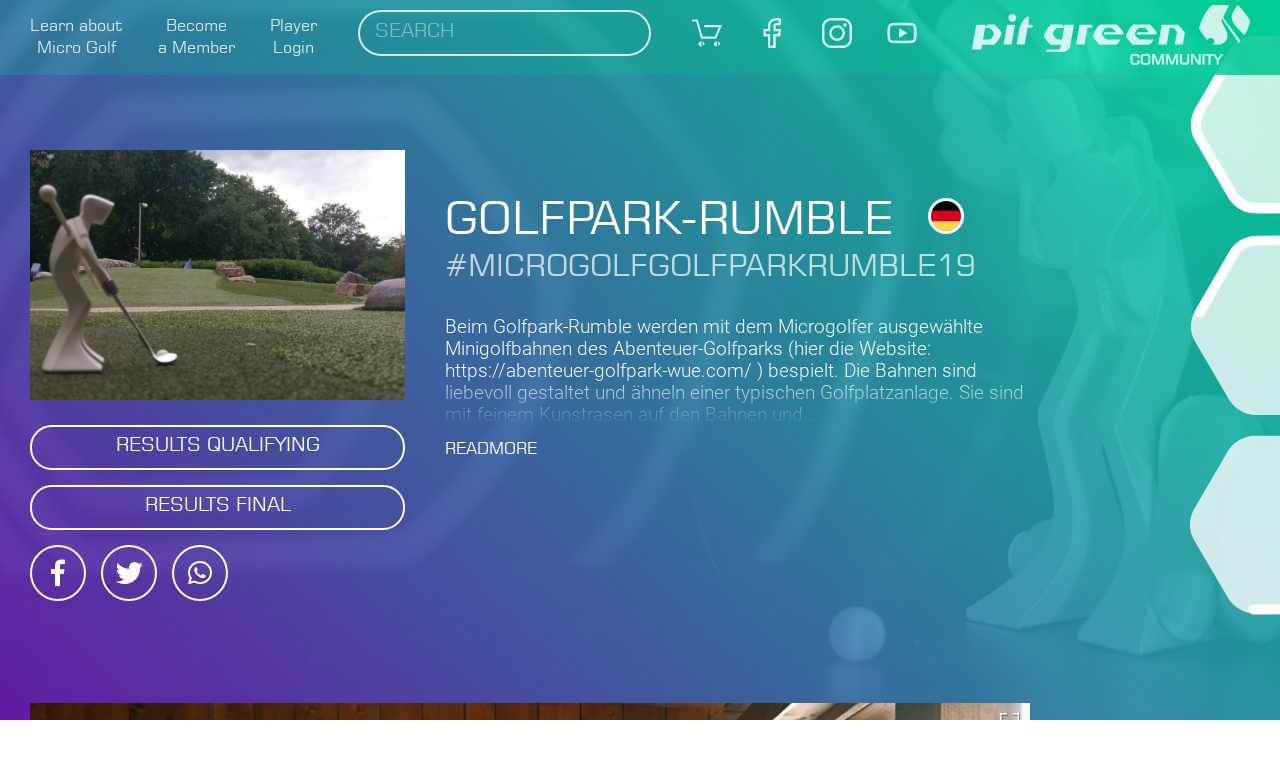

--- FILE ---
content_type: text/html; charset=UTF-8
request_url: https://micro.golf/?event=151
body_size: 8468
content:
<!DOCTYPE HTML>
<html lang="en">
    <head>
        <!--+-+-+-+-+-+-+-+-+-+-+-+-+-+-+-+-+-+ INCLUDE STANDARD HEAD +-+-+-+-+-+-+-+-+-+-+-+-+-+-+-+-+-+-+-+-+-+-+-->
		<meta charset="utf-8"/>
<!--+-+-+-+-+-+-+-+-+-+-+-+-+-+-+-+-+-+ META TAGS +-+-+-+-+-+-+-+-+-+-+-+-+-+-+-+-+-+-+-+-+-+-+-+-+-+-+-+-+ -->
<meta name="author" content="rutan GmbH" />
<meta name="generator" content="rutanCMS" />
<meta name="abstract" content="Play Micro Golf!" />
<meta name="language" content="en" />
<meta name="robots" content="follow, index, all" />
<meta http-equiv="Content-Type" content="text/html; charset=utf-8" />
<meta http-equiv="X-UA-Compatible" content="IE=edge">
<meta http-equiv="Cache-control" content="public">
<meta name="SKYPE_TOOLBAR" content="SKYPE_TOOLBAR_PARSER_COMPATIBLE" />

<!--+-+-+-+-+-+-+-+-+-+ FAVICON +-+-+-+-+-+-+-+-+-+-+-+-+-+-+-+-+-+-+-+-+-+-+-+-+-+-+-+-+-+-+-+-+-+-+-+-+-+ -->
    <link rel="icon" href="/img/bookmarkicons/favicon_16.png?v=2018-08-24-V1-1770001820" sizes="16x16" type="image/png">
    <link rel="icon" href="/img/bookmarkicons/favicon_32.png?v=2018-08-24-V1-1770001820" sizes="32x32" type="image/png">
    <link rel="icon" href="/img/bookmarkicons/favicon_48.png?v=2018-08-24-V1-1770001820" sizes="48x48" type="image/png">
    <link rel="icon" href="/img/bookmarkicons/favicon_62.png?v=2018-08-24-V1-1770001820" sizes="62x62" type="image/png">

<!--+-+-+-+-+-+-+-+-+-+ PAGE LANGUAGE VERSIONS +-+-+-+-+-+-+-+-+-+-+-+-+-+-+-+-->

<!--+-+-+-+-+-+-+-+-+-+-+-+-+-+-+-+-+-+ CSS +-+-+-+-+-+-+-+-+-+-+-+-+-+-+-+-+-+-+-+-+-+-+-+-+-+-+-+-+-+-+-+-->

<!--+-+-+-+-+-+-+-+-+-+ PUBLIC CSS +-+-+-+-+-+-+-+-+-+-+-+-+-+-+-+-->
<link href="/css/elements.css?v=2018-08-24-V1-1770001820" rel="stylesheet" type="text/css" />
<link href="/css/grid.css?v=2018-08-24-V1-1770001820" rel="stylesheet" type="text/css" />
<link href="/css/jquery-ui.min.css?v=2018-08-24-V1-1770001820" rel="stylesheet" type="text/css" />
<link href="/css/newsfeed.css?v=2018-08-24-V1-1770001820" rel="stylesheet" type="text/css" />
<link href="/css/page.css?v=2018-08-24-V1-1770001820" rel="stylesheet" type="text/css" />
<link href="/css/templates.css?v=2018-08-24-V1-1770001820" rel="stylesheet" type="text/css" />
<link href="/css/x_responsive.css?v=2018-08-24-V1-1770001820" rel="stylesheet" type="text/css" />
<link href="/css/x_smartphone.css?v=2018-08-24-V1-1770001820" rel="stylesheet" type="text/css" />
<link href="/css/fixes/chrome.css?v=2018-08-24-V1-1770001820" rel="stylesheet" type="text/css" />

<!--+-+-+-+-+-+-+-+-+-+-+-+-+-+-+-+-+-+ JAVASCRIPT  +-+-+-+-+-+-+-+-+-+-+-+-+-+-+-+-+-+-+-+-+-+-+-+-+-+-+-+-->
<!--+-+-+-+-+-+-+-+-+-+ SETTINGS USED IN JS  +-+-+-+-+-+-+-+-+-+-+-+-+-->
<script language="JavaScript" type="text/javascript">
    var settings = [];
    settings.url = "https://micro.golf/";
    settings.inCMS = false;
    settings.rootpath = "/";
    settings.DEBUG = false;
    var browser = {};
    browser.system = "MacOS";
    browser.isMobile = false;
    browser.isSmartphone = false;
    browser.isTablet = false;
    browser.isTouch = false;
    browser.iPad = false;
    browser.iPhone = false;


</script>

<!--+-+-+-+-+-+-+-+-+-+ PUBLIC JS +-+-+-+-+-+-+-+-+-+-+-+-+-+-+-+-->
<script src="/js/__jquery.js?v=2018-08-24-V1-1770001820" type="text/javascript"></script>
<script src="/js/_jquery-ui.js?v=2018-08-24-V1-1770001820" type="text/javascript"></script>
<script src="/js/_jquery.mobile.js?v=2018-08-24-V1-1770001820" type="text/javascript"></script>
<script src="/js/ajax.js?v=2018-08-24-V1-1770001820" type="text/javascript"></script>
<script src="/js/debug.js?v=2018-08-24-V1-1770001820" type="text/javascript"></script>
<script src="/js/echo.js?v=2018-08-24-V1-1770001820" type="text/javascript"></script>
<script src="/js/funcs.js?v=2018-08-24-V1-1770001820" type="text/javascript"></script>
<script src="/js/helper.js?v=2018-08-24-V1-1770001820" type="text/javascript"></script>
<script src="/js/newsfeed.js?v=2018-08-24-V1-1770001820" type="text/javascript"></script>
<script src="/js/ui.js?v=2018-08-24-V1-1770001820" type="text/javascript"></script>



<!--[if IE]>
<script src="http://ie7-js.googlecode.com/svn/version/2.1(beta4)/IE9.js"></script>
<![endif]-->

	<title>Golfpark-Rumble | pit green | community</title><meta name='keywords' content='World Championship 2019,WM 2019,Championship,WM, pitgreen, pit green, pit, pit-green, online, shop, microgolf, mikrogolf, micro, mikro, golf, geschenk, gift, nano, figur, figure, zubehör, golfer, equipment, accessoire' /><meta name='description' content='Beim Golfpark-Rumble werden mit dem Microgolfer ausgewählte Minigolfbahnen des Abenteuer-Golfparks (hier die Website: https://abenteuer-golfpark-wue.com/ ) bespielt. Die Bahnen sind liebevoll gestaltet und ähneln einer typischen Golfplatzanlage. Sie sind mit feinem Kunstrasen auf den Bahnen und etwas gröberem Kunstrasen abseits der Bahnen überzogen.
Ist man mit seinem Microgolfer in der Lage, den Ball auf der Bahn zu halten, lässt sich dieser hervorragend spielen. Das Spielgefühl ähnelt dabei dem auf Teppichboden.
Besonders die Fähigkeiten mit dem Eisen und dem Wedge werden beim Golfpark-Rumble auf die Probe gestellt und stehen im Vordergrund. Das Putten wird ohne dem bekannten Green stattfinden. Stattdessen werden die Löcher der Minigolfbahn verwendet, sodass das Putten aufgrund des Untergrunds eine große Herausforderung ist, allerdings aber nicht zu einer reinen Glückssache wird.

Allgemeine Regeln:
-	Jeder Spieler spielt mit nur einem Ball. Nur falls der Ball unauffindbar fort geschlagen wurde, darf ein neuer Ball den Regeln entsprechend eingesetzt werden.
-	Ist ein Ball aufgrund eines Hindernisses nicht frei spielbar, so darf dieser eine Pit-Länge vom entsprechenden Hindernis entfernt platziert werden.
-	Ein Schlag wird als solcher gezählt, wenn der Ball beim Abschlag mindestens die Weite einer Pitlänge zurückgelegt hat. Andernfalls wird der Ball wieder auf die Ausgansposition zurückgelegt. Beim Putten zählt stattdessen jeder Kontakt als ein Schlag.
-	Die Minigolf-Rohre werden nicht genutzt, denn wir lieben den Wedge.
-	Die maximale Schlagzahl pro Bahn beträgt 12 Schläge.
-	Für das Qualifying wird die Anzahl der benötigten Schläge in eine Punktzahl umgerechnet.
-	Bei Punktgleichstand entscheidet der Destination-Shot
-	Es gibt 3 Bereiche:
	FLACHER KUNSTRASEN (planmäßiger Bereich)
	TIEFER KUNSTRASEN & SANDSTEINE & SAND (unangenehme Bereiche)
Hier kann der Spieler selbst entscheiden, ob er den Ball spielen möchte. Möchte er den Ball nicht spielen, beachte die Regelung für unbespielbare Bereiche.
	WASSER/SCHOTTER (unbespielbare Bereiche)
Hier wird der Ball von der vorherigen Ausgangsposition erneut gespielt. Es wird zusätzlich zum Schlag ein Strafschlag gezählt.
-	Der Spieler mit den am wenigsten benötigten Schlägen gewinnt.
-	Von allen Spielern wird erwartet, dass Rücksicht auf die anderen Spieler genommen und fair gespielt wird. Nehmt auch Rücksicht auf die Minigolfspieler und überlasst ihnen gegebenenfalls die Bahn.
-	Es gelten die allgemeinen Benimmregeln des Golfparks.
-	Bringt gute Laune mit und habt viel Spaß!! 


Je nach Größe des Teilnehmerfeldes wird die Höhe des Eintritts zu der Golfanlage ausfallen (circa 5€). Der Platz lässt sich (ohne Mehrkosten) für Frühanreiser schon am Samstag testen.

Auf dem Gelände befindet sich ein Biergarten, der für Essen und Trinken zuständig ist. 

Ab 12 Uhr können die 5 Qualifikationsbahnen gespielt werden.
Ab 17 Uhr stehen die 3 Finalrunden an.

Die weiteren Rahmenbedingungen werden in den kommenden Tagen mit dem Inhaber kommuniziert und hier in der Beschreibung weiter vervollständigt. Sollte gegen allen Hoffnungen das Wetter an diesem Tag diesem Event einen Strich durch die Rechnung machen, wird eine Indoor-Alterntive gefunden werden.' /><meta name='page-topic' content='Golfpark-Rumble' /><meta name='twitter:title' content='Golfpark-Rumble' /><meta name='twitter:description' content='Beim Golfpark-Rumble werden mit dem Microgolfer ausgewählte Minigolfbahnen des Abenteuer-Golfparks (hier die Website: https://abenteuer-golfpark-wue.com/ ) bespielt. Die Bahnen sind liebevoll gestaltet und ähneln einer typischen Golfplatzanlage. Sie sind mit feinem Kunstrasen auf den Bahnen und etwas gröberem Kunstrasen abseits der Bahnen überzogen.
Ist man mit seinem Microgolfer in der Lage, den Ball auf der Bahn zu halten, lässt sich dieser hervorragend spielen. Das Spielgefühl ähnelt dabei dem auf Teppichboden.
Besonders die Fähigkeiten mit dem Eisen und dem Wedge werden beim Golfpark-Rumble auf die Probe gestellt und stehen im Vordergrund. Das Putten wird ohne dem bekannten Green stattfinden. Stattdessen werden die Löcher der Minigolfbahn verwendet, sodass das Putten aufgrund des Untergrunds eine große Herausforderung ist, allerdings aber nicht zu einer reinen Glückssache wird.

Allgemeine Regeln:
-	Jeder Spieler spielt mit nur einem Ball. Nur falls der Ball unauffindbar fort geschlagen wurde, darf ein neuer Ball den Regeln entsprechend eingesetzt werden.
-	Ist ein Ball aufgrund eines Hindernisses nicht frei spielbar, so darf dieser eine Pit-Länge vom entsprechenden Hindernis entfernt platziert werden.
-	Ein Schlag wird als solcher gezählt, wenn der Ball beim Abschlag mindestens die Weite einer Pitlänge zurückgelegt hat. Andernfalls wird der Ball wieder auf die Ausgansposition zurückgelegt. Beim Putten zählt stattdessen jeder Kontakt als ein Schlag.
-	Die Minigolf-Rohre werden nicht genutzt, denn wir lieben den Wedge.
-	Die maximale Schlagzahl pro Bahn beträgt 12 Schläge.
-	Für das Qualifying wird die Anzahl der benötigten Schläge in eine Punktzahl umgerechnet.
-	Bei Punktgleichstand entscheidet der Destination-Shot
-	Es gibt 3 Bereiche:
	FLACHER KUNSTRASEN (planmäßiger Bereich)
	TIEFER KUNSTRASEN & SANDSTEINE & SAND (unangenehme Bereiche)
Hier kann der Spieler selbst entscheiden, ob er den Ball spielen möchte. Möchte er den Ball nicht spielen, beachte die Regelung für unbespielbare Bereiche.
	WASSER/SCHOTTER (unbespielbare Bereiche)
Hier wird der Ball von der vorherigen Ausgangsposition erneut gespielt. Es wird zusätzlich zum Schlag ein Strafschlag gezählt.
-	Der Spieler mit den am wenigsten benötigten Schlägen gewinnt.
-	Von allen Spielern wird erwartet, dass Rücksicht auf die anderen Spieler genommen und fair gespielt wird. Nehmt auch Rücksicht auf die Minigolfspieler und überlasst ihnen gegebenenfalls die Bahn.
-	Es gelten die allgemeinen Benimmregeln des Golfparks.
-	Bringt gute Laune mit und habt viel Spaß!! 


Je nach Größe des Teilnehmerfeldes wird die Höhe des Eintritts zu der Golfanlage ausfallen (circa 5€). Der Platz lässt sich (ohne Mehrkosten) für Frühanreiser schon am Samstag testen.

Auf dem Gelände befindet sich ein Biergarten, der für Essen und Trinken zuständig ist. 

Ab 12 Uhr können die 5 Qualifikationsbahnen gespielt werden.
Ab 17 Uhr stehen die 3 Finalrunden an.

Die weiteren Rahmenbedingungen werden in den kommenden Tagen mit dem Inhaber kommuniziert und hier in der Beschreibung weiter vervollständigt. Sollte gegen allen Hoffnungen das Wetter an diesem Tag diesem Event einen Strich durch die Rechnung machen, wird eine Indoor-Alterntive gefunden werden.' /><meta name='twitter:image:src' content='https://micro.golf/login/uploads/events/151/event_photo.jpg' /><meta itemprop='name' content='Golfpark-Rumble' /><meta itemprop='image' content='https://micro.golf/login/uploads/events/151/event_photo.jpg' /><meta property='og:title' content='Golfpark-Rumble' /><meta property='og:image' content='https://micro.golf/login/uploads/events/151/event_photo.jpg' /><meta property='og:description' content='Beim Golfpark-Rumble werden mit dem Microgolfer ausgewählte Minigolfbahnen des Abenteuer-Golfparks (hier die Website: https://abenteuer-golfpark-wue.com/ ) bespielt. Die Bahnen sind liebevoll gestaltet und ähneln einer typischen Golfplatzanlage. Sie sind mit feinem Kunstrasen auf den Bahnen und etwas gröberem Kunstrasen abseits der Bahnen überzogen.
Ist man mit seinem Microgolfer in der Lage, den Ball auf der Bahn zu halten, lässt sich dieser hervorragend spielen. Das Spielgefühl ähnelt dabei dem auf Teppichboden.
Besonders die Fähigkeiten mit dem Eisen und dem Wedge werden beim Golfpark-Rumble auf die Probe gestellt und stehen im Vordergrund. Das Putten wird ohne dem bekannten Green stattfinden. Stattdessen werden die Löcher der Minigolfbahn verwendet, sodass das Putten aufgrund des Untergrunds eine große Herausforderung ist, allerdings aber nicht zu einer reinen Glückssache wird.

Allgemeine Regeln:
-	Jeder Spieler spielt mit nur einem Ball. Nur falls der Ball unauffindbar fort geschlagen wurde, darf ein neuer Ball den Regeln entsprechend eingesetzt werden.
-	Ist ein Ball aufgrund eines Hindernisses nicht frei spielbar, so darf dieser eine Pit-Länge vom entsprechenden Hindernis entfernt platziert werden.
-	Ein Schlag wird als solcher gezählt, wenn der Ball beim Abschlag mindestens die Weite einer Pitlänge zurückgelegt hat. Andernfalls wird der Ball wieder auf die Ausgansposition zurückgelegt. Beim Putten zählt stattdessen jeder Kontakt als ein Schlag.
-	Die Minigolf-Rohre werden nicht genutzt, denn wir lieben den Wedge.
-	Die maximale Schlagzahl pro Bahn beträgt 12 Schläge.
-	Für das Qualifying wird die Anzahl der benötigten Schläge in eine Punktzahl umgerechnet.
-	Bei Punktgleichstand entscheidet der Destination-Shot
-	Es gibt 3 Bereiche:
	FLACHER KUNSTRASEN (planmäßiger Bereich)
	TIEFER KUNSTRASEN & SANDSTEINE & SAND (unangenehme Bereiche)
Hier kann der Spieler selbst entscheiden, ob er den Ball spielen möchte. Möchte er den Ball nicht spielen, beachte die Regelung für unbespielbare Bereiche.
	WASSER/SCHOTTER (unbespielbare Bereiche)
Hier wird der Ball von der vorherigen Ausgangsposition erneut gespielt. Es wird zusätzlich zum Schlag ein Strafschlag gezählt.
-	Der Spieler mit den am wenigsten benötigten Schlägen gewinnt.
-	Von allen Spielern wird erwartet, dass Rücksicht auf die anderen Spieler genommen und fair gespielt wird. Nehmt auch Rücksicht auf die Minigolfspieler und überlasst ihnen gegebenenfalls die Bahn.
-	Es gelten die allgemeinen Benimmregeln des Golfparks.
-	Bringt gute Laune mit und habt viel Spaß!! 


Je nach Größe des Teilnehmerfeldes wird die Höhe des Eintritts zu der Golfanlage ausfallen (circa 5€). Der Platz lässt sich (ohne Mehrkosten) für Frühanreiser schon am Samstag testen.

Auf dem Gelände befindet sich ein Biergarten, der für Essen und Trinken zuständig ist. 

Ab 12 Uhr können die 5 Qualifikationsbahnen gespielt werden.
Ab 17 Uhr stehen die 3 Finalrunden an.

Die weiteren Rahmenbedingungen werden in den kommenden Tagen mit dem Inhaber kommuniziert und hier in der Beschreibung weiter vervollständigt. Sollte gegen allen Hoffnungen das Wetter an diesem Tag diesem Event einen Strich durch die Rechnung machen, wird eine Indoor-Alterntive gefunden werden.' /><meta property='og:site_name' content='Golfpark-Rumble' /><meta property='og:url' content='micro.golf/?event=151' /><meta property='og:type' content='website' />
	<link rel="stylesheet" href="https://use.fontawesome.com/releases/v5.7.2/css/all.css" integrity="sha384-fnmOCqbTlWIlj8LyTjo7mOUStjsKC4pOpQbqyi7RrhN7udi9RwhKkMHpvLbHG9Sr" crossorigin="anonymous">
        <!--+-+-+-+-+-+-+-+-+-+-+-+-+-+-+-+-+-+ CUSTOM HEAD SETTINGS -+-+-+-+-+-+-+-+-+-+-+-+-+-+-+-+-+-+-+-+-+-+-+-->
        <meta name="SKYPE_TOOLBAR" content="SKYPE_TOOLBAR_PARSER_COMPATIBLE" />

	
	

	<!--+-+-+-+-+-+-+-+-+-+-+-+-+-+-+-+-+-+-+-+-+-+-+-+-+-+-+-+-+-+-+-+-+-+-+-+-+-+-+-+-+-+-+-+-+-+-+-+-+-+-+-+-->
    </head>
    <body class="onPageEditing desktop mouse   event ">
        <div style="height: 1px; margin-bottom: -1px;"></div><!--MARGIN COLLAPSE-->
        <div class="pageBackground"></div>
	
    <script>
        // Initialize and add the map
        function initMap() {
    	//var uluru = {lat: -25.344, lng: 131.036};
    	var map = new google.maps.Map(
    		document.getElementById('map'),
    		{
    		    zoom: 8,
    		    // center: uluru,
    		    mapTypeControl: false,
    		    streetViewControl: false,
    		    rotateControl: false,
    		    fullscreenControl: false

    		});
    	var geocoder = new google.maps.Geocoder();

    	geocodeAddress(geocoder, map);
    	//	var marker = new google.maps.Marker({position: uluru, map: map, icon: 'https://micro.golf/img/map.png'});
        }



        function geocodeAddress(geocoder, resultsMap) {
    	//  var address = document.getElementById('address').value;
    	var address = "Oberer Bogenweg 1 97074 Würzburg Germany";

    		geocoder.geocode({'address': address}, function (results, status) {
    		    if (status === 'OK') {
    			resultsMap.setCenter(results[0].geometry.location);
    			var marker = new google.maps.Marker({
    			    map: resultsMap,
    			    position: results[0].geometry.location,
    			    icon: 'https://micro.golf/img/map.png'
    			});

    			google.maps.event.addListener(marker, 'click', function (event) {
    			    resultsMap.setZoom(15);
    			    resultsMap.setCenter(marker.getPosition());
    			})


    		    } else {
    			alert('Geocode was not successful for the following reason: ' + status);
    		    }
    		});
    	    }

    </script>



    <script async defer
    	src="https://maps.googleapis.com/maps/api/js?key=AIzaSyBrsr4ulUjvCkgxwq91Tx9uJDzYsy-J8pQ&callback=initMap">
    </script>
<section>
    		    <article class="gcs1 gce4 noPadding grs1 gre3">
			    	<div class = "pic_objekt slider eventImage autostart">
	    	    <div class = "sliderContainer" style = "width:400%">
			    				<div data-count="0" class="item  selected" style="width:25%; padding-top:12.5%;  background-image:url(/login/uploads/events/151/event_photo.jpg?v=1770001820);" data-padding='12.5'></div>
								<div data-count="1" class="item " style="width:25%; padding-top:12.5%;  background-image:url(/login/uploads/events/151/event_photo_1.jpg?v=1770001820);" data-padding='12.5'></div>
								<div data-count="2" class="item " style="width:25%; padding-top:12.5%;  background-image:url(/login/uploads/events/151/event_photo_2.jpg?v=1770001820);" data-padding='12.5'></div>
								<div data-count="3" class="item " style="width:25%; padding-top:12.5%;  background-image:url(/login/uploads/events/151/event_photo_3.jpg?v=1770001820);" data-padding='12.5'></div>
				
	    	    </div>
	    	</div>
			<!-- <div class="eventImage" style="background-image:url(/login/uploads/events/151/event_photo.jpg)"></div> -->
		<div class='buttonBar'>
		    	    	    <!-- vergangen -->
						    <a class="button first" target="_blank" href="login/index.php?page=event_scorelist_qualifying&eventid=151"> Results Qualifying </a>
									    <a class="button last" target="_blank" href="login/index.php?page=event_scorelist&eventid=151"> Results Final </a>
						
		    		</div>

				<ul class="share">
		    <li><a title='Share on Facebook' href="https://www.facebook.com/sharer/sharer.php?u=https://micro.golf/?event=151&title=Golfpark-Rumble" target='_blank'><i class="fab fa-facebook-f"></i></a></li>
		    <li><a title='Share on Twitter'  href="https://twitter.com/intent/tweet?text=Golfpark-Rumble&hashtags=MicroGolfGolfparkrumble19&url=https://micro.golf/?event=151" target='_blank'><i class="fab fa-twitter"></i></a></li>
		    <li><a title='Share on Whatsapp'  href="https://api.whatsapp.com/send?text= Golfpark-Rumble %0A%0A https%3A%2F%2Fmicro.golf%2F%3Fevent%3D151  %0A%0A 2019-08-25 12%3A00%3A00 %0A  %0A Oberer Bogenweg 1 %0A 97074 W%C3%BCrzburg" target='_blank'><i class="fab fa-whatsapp"></i></a></li>
		</ul>
		<br>

	    </article>


	    <article class="gcs4 gce9 noBottomPadding noRightPadding">
		<h1 class="country"> Golfpark-Rumble		    			<img title='Germany' class='country' src='img/country/DE.svg'>					</h1>
			    	<h2 class="hashtag copyToCliboard" title="Copy to Clipboard">#MicroGolfGolfparkrumble19</h2>
						<div class="article_text hasHiddenText">
		    		    	    	    <p class="teaser fadeOut">
			    Beim Golfpark-Rumble werden mit dem Microgolfer ausgewählte Minigolfbahnen des Abenteuer-Golfparks (hier die Website: https://abenteuer-golfpark-wue.com/ ) bespielt. Die Bahnen sind liebevoll gestaltet und ähneln einer typischen Golfplatzanlage. Sie sind mit feinem Kunstrasen auf den Bahnen und...	    	    </p>
						    <p class="hidden">
				Beim Golfpark-Rumble werden mit dem Microgolfer ausgewählte Minigolfbahnen des Abenteuer-Golfparks (hier die Website: https://abenteuer-golfpark-wue.com/ ) bespielt. Die Bahnen sind liebevoll gestaltet und ähneln einer typischen Golfplatzanlage. Sie sind mit feinem Kunstrasen auf den Bahnen und etwas gröberem Kunstrasen abseits der Bahnen überzogen.<br />
Ist man mit seinem Microgolfer in der Lage, den Ball auf der Bahn zu halten, lässt sich dieser hervorragend spielen. Das Spielgefühl ähnelt dabei dem auf Teppichboden.<br />
Besonders die Fähigkeiten mit dem Eisen und dem Wedge werden beim Golfpark-Rumble auf die Probe gestellt und stehen im Vordergrund. Das Putten wird ohne dem bekannten Green stattfinden. Stattdessen werden die Löcher der Minigolfbahn verwendet, sodass das Putten aufgrund des Untergrunds eine große Herausforderung ist, allerdings aber nicht zu einer reinen Glückssache wird.<br />
<br />
Allgemeine Regeln:<br />
-	Jeder Spieler spielt mit nur einem Ball. Nur falls der Ball unauffindbar fort geschlagen wurde, darf ein neuer Ball den Regeln entsprechend eingesetzt werden.<br />
-	Ist ein Ball aufgrund eines Hindernisses nicht frei spielbar, so darf dieser eine Pit-Länge vom entsprechenden Hindernis entfernt platziert werden.<br />
-	Ein Schlag wird als solcher gezählt, wenn der Ball beim Abschlag mindestens die Weite einer Pitlänge zurückgelegt hat. Andernfalls wird der Ball wieder auf die Ausgansposition zurückgelegt. Beim Putten zählt stattdessen jeder Kontakt als ein Schlag.<br />
-	Die Minigolf-Rohre werden nicht genutzt, denn wir lieben den Wedge.<br />
-	Die maximale Schlagzahl pro Bahn beträgt 12 Schläge.<br />
-	Für das Qualifying wird die Anzahl der benötigten Schläge in eine Punktzahl umgerechnet.<br />
-	Bei Punktgleichstand entscheidet der Destination-Shot<br />
-	Es gibt 3 Bereiche:<br />
	FLACHER KUNSTRASEN (planmäßiger Bereich)<br />
	TIEFER KUNSTRASEN & SANDSTEINE & SAND (unangenehme Bereiche)<br />
Hier kann der Spieler selbst entscheiden, ob er den Ball spielen möchte. Möchte er den Ball nicht spielen, beachte die Regelung für unbespielbare Bereiche.<br />
	WASSER/SCHOTTER (unbespielbare Bereiche)<br />
Hier wird der Ball von der vorherigen Ausgangsposition erneut gespielt. Es wird zusätzlich zum Schlag ein Strafschlag gezählt.<br />
-	Der Spieler mit den am wenigsten benötigten Schlägen gewinnt.<br />
-	Von allen Spielern wird erwartet, dass Rücksicht auf die anderen Spieler genommen und fair gespielt wird. Nehmt auch Rücksicht auf die Minigolfspieler und überlasst ihnen gegebenenfalls die Bahn.<br />
-	Es gelten die allgemeinen Benimmregeln des Golfparks.<br />
-	Bringt gute Laune mit und habt viel Spaß!! <br />
<br />
<br />
Je nach Größe des Teilnehmerfeldes wird die Höhe des Eintritts zu der Golfanlage ausfallen (circa 5€). Der Platz lässt sich (ohne Mehrkosten) für Frühanreiser schon am Samstag testen.<br />
<br />
Auf dem Gelände befindet sich ein Biergarten, der für Essen und Trinken zuständig ist. <br />
<br />
Ab 12 Uhr können die 5 Qualifikationsbahnen gespielt werden.<br />
Ab 17 Uhr stehen die 3 Finalrunden an.<br />
<br />
Die weiteren Rahmenbedingungen werden in den kommenden Tagen mit dem Inhaber kommuniziert und hier in der Beschreibung weiter vervollständigt. Sollte gegen allen Hoffnungen das Wetter an diesem Tag diesem Event einen Strich durch die Rechnung machen, wird eine Indoor-Alterntive gefunden werden.						    	    <p  class="hidden"><br>Organisator: <a href="?player=137"  >BLACKB3ARD</a></p>
			    			    </p>
			    <a class="readmore button small" href="javascript:void(0)">READMORE</a>
					    		</div>
	    </article>
	    <article class="gcs1 gce9"></article>
	    	        <article class="gcs1 gce9 noLeftPadding noRightPadding noTopPadding">
	    	<div class = "pic_objekt slider autostart">
	    	    <div class = "sliderContainer" style = "width:2200%">
			    				<div data-count="0" class="item  selected" style="width:4.5454545454545%; padding-top:2.2727272727273%;  background-image:url(/login/uploads/events/151/gallery/1566822775.jpg?v=1770001820);" data-padding='2.2727272727273'></div>
								<div data-count="1" class="item " style="width:4.5454545454545%; padding-top:2.2727272727273%;  background-image:url(/login/uploads/events/151/gallery/1566822776.jpg?v=1770001820);" data-padding='2.2727272727273'></div>
								<div data-count="2" class="item " style="width:4.5454545454545%; padding-top:2.2727272727273%;  background-image:url(/login/uploads/events/151/gallery/1566822826.jpg?v=1770001820);" data-padding='2.2727272727273'></div>
								<div data-count="3" class="item " style="width:4.5454545454545%; padding-top:2.2727272727273%;  background-image:url(/login/uploads/events/151/gallery/1566822834.jpg?v=1770001820);" data-padding='2.2727272727273'></div>
								<div data-count="4" class="item " style="width:4.5454545454545%; padding-top:2.2727272727273%;  background-image:url(/login/uploads/events/151/gallery/1566822839.jpg?v=1770001820);" data-padding='2.2727272727273'></div>
								<div data-count="5" class="item " style="width:4.5454545454545%; padding-top:2.2727272727273%;  background-image:url(/login/uploads/events/151/gallery/1566822844.jpg?v=1770001820);" data-padding='2.2727272727273'></div>
								<div data-count="6" class="item " style="width:4.5454545454545%; padding-top:2.2727272727273%;  background-image:url(/login/uploads/events/151/gallery/1566822849.jpg?v=1770001820);" data-padding='2.2727272727273'></div>
								<div data-count="7" class="item " style="width:4.5454545454545%; padding-top:2.2727272727273%;  background-image:url(/login/uploads/events/151/gallery/1566822860.jpg?v=1770001820);" data-padding='2.2727272727273'></div>
								<div data-count="8" class="item " style="width:4.5454545454545%; padding-top:2.2727272727273%;  background-image:url(/login/uploads/events/151/gallery/1566822871.jpg?v=1770001820);" data-padding='2.2727272727273'></div>
								<div data-count="9" class="item " style="width:4.5454545454545%; padding-top:2.2727272727273%;  background-image:url(/login/uploads/events/151/gallery/1566822877.jpg?v=1770001820);" data-padding='2.2727272727273'></div>
								<div data-count="10" class="item " style="width:4.5454545454545%; padding-top:2.2727272727273%;  background-image:url(/login/uploads/events/151/gallery/1566822883.jpg?v=1770001820);" data-padding='2.2727272727273'></div>
								<div data-count="11" class="item " style="width:4.5454545454545%; padding-top:2.2727272727273%;  background-image:url(/login/uploads/events/151/gallery/1566822887.jpg?v=1770001820);" data-padding='2.2727272727273'></div>
								<div data-count="12" class="item " style="width:4.5454545454545%; padding-top:2.2727272727273%;  background-image:url(/login/uploads/events/151/gallery/1566822891.jpg?v=1770001820);" data-padding='2.2727272727273'></div>
								<div data-count="13" class="item " style="width:4.5454545454545%; padding-top:2.2727272727273%;  background-image:url(/login/uploads/events/151/gallery/1566822898.jpg?v=1770001820);" data-padding='2.2727272727273'></div>
								<div data-count="14" class="item " style="width:4.5454545454545%; padding-top:2.2727272727273%;  background-image:url(/login/uploads/events/151/gallery/1566822921.jpg?v=1770001820);" data-padding='2.2727272727273'></div>
								<div data-count="15" class="item " style="width:4.5454545454545%; padding-top:2.2727272727273%;  background-image:url(/login/uploads/events/151/gallery/1566822925.jpg?v=1770001820);" data-padding='2.2727272727273'></div>
								<div data-count="16" class="item " style="width:4.5454545454545%; padding-top:2.2727272727273%;  background-image:url(/login/uploads/events/151/gallery/1566822929.jpg?v=1770001820);" data-padding='2.2727272727273'></div>
								<div data-count="17" class="item " style="width:4.5454545454545%; padding-top:2.2727272727273%;  background-image:url(/login/uploads/events/151/gallery/1566822933.jpg?v=1770001820);" data-padding='2.2727272727273'></div>
								<div data-count="18" class="item " style="width:4.5454545454545%; padding-top:2.2727272727273%;  background-image:url(/login/uploads/events/151/gallery/1566822937.jpg?v=1770001820);" data-padding='2.2727272727273'></div>
								<div data-count="19" class="item " style="width:4.5454545454545%; padding-top:2.2727272727273%;  background-image:url(/login/uploads/events/151/gallery/1566822941.jpg?v=1770001820);" data-padding='2.2727272727273'></div>
								<div data-count="20" class="item " style="width:4.5454545454545%; padding-top:2.2727272727273%;  background-image:url(/login/uploads/events/151/gallery/1566822944.jpg?v=1770001820);" data-padding='2.2727272727273'></div>
								<div data-count="21" class="item " style="width:4.5454545454545%; padding-top:2.2727272727273%;  background-image:url(/login/uploads/events/151/gallery/1566822948.jpg?v=1770001820);" data-padding='2.2727272727273'></div>
				
	    	    </div>
						    <div class="sliderControlos">
				<a class='next' href='javascript:void(0);'><img src='/img/arrow.svg'></a>
				<a class='prev' href='javascript:void(0);'><img src='/img/arrow.svg'></a>
				<a class='fullscreen' href='javascript:void(0);'><img src='/img/fullscreen.svg'></a>
			    </div>
				    	</div>
	        </article>
	        <article class="gcs1 gce9"></article>
	    	    	        <article class="gcs1 gce5 bg">
	    	<h1>Qualifying Stations</h1>
	    	<h4></h4>
		    			<section class="qualiRounds">
			    		    	    <article class="gcs1 gce3 noRightPadding bg noTopPadding noLeftPadding">
		    		<div class="eventImage" style="background-image: url(login/uploads/events/151/qualifying_stations/127/quali_station.jpg);"></div>
		    	    </article>
		    	    <article class="gcs3 gce9 noRightPadding bg noBottomPadding noTopPadding ">
								    <h3>Bahn 4 - Wall of Stone</h3>
				    <p>Die große Steinwand entpuppt sich als eine wahre Herausforderung für den Wedge. Der Meister des Wedges wird sich hier sicher von der Konkurrenz absetzen. *Sonderregel vor Ort*</p>
				</article>
			</section>
						<section class="qualiRounds">
			    		    	    <article class="gcs1 gce3 noRightPadding bg noTopPadding noLeftPadding">
		    		<div class="eventImage" style="background-image: url(login/uploads/events/151/qualifying_stations/128/quali_station.jpg);"></div>
		    	    </article>
		    	    <article class="gcs3 gce9 noRightPadding bg noBottomPadding noTopPadding ">
								    <h3>Bahn 7 - Black Coffee</h3>
				    <p>Zum Wachwerden erstmal einen Kaffee schlür... Die beiden Hindernisse müssen durchspielt werden, also wach sein!! *Sonderregel vor Ort*</p>
				</article>
			</section>
						<section class="qualiRounds">
			    		    	    <article class="gcs1 gce3 noRightPadding bg noTopPadding noLeftPadding">
		    		<div class="eventImage" style="background-image: url(login/uploads/events/151/qualifying_stations/129/quali_station.jpg);"></div>
		    	    </article>
		    	    <article class="gcs3 gce9 noRightPadding bg noBottomPadding noTopPadding ">
								    <h3>Bahn 8 - Safety First</h3>
				    <p>Eine lange Bahn, bei der man sich mit einem präzisen Schlag mit dem Eisen einige Arbeit ersparen kann (oder sich diese dadurch erst schafft).</p>
				</article>
			</section>
						<section class="qualiRounds">
			    		    	    <article class="gcs1 gce3 noRightPadding bg noTopPadding noLeftPadding">
		    		<div class="eventImage" style="background-image: url(login/uploads/events/151/qualifying_stations/130/quali_station.jpg);"></div>
		    	    </article>
		    	    <article class="gcs3 gce9 noRightPadding bg noBottomPadding noTopPadding ">
								    <h3>Bahn 13 - It's U Turn</h3>
				    <p>Diese Kurve lässt viele Möglichkeiten offen, wie diese Bahn schnellstmöglich gemeistert werden kann. Geratet dabei aber nicht auf die schiefe Bahn.</p>
				</article>
			</section>
						<section class="qualiRounds">
			    		    	    <article class="gcs1 gce3 noRightPadding bg noTopPadding noLeftPadding">
		    		<div class="eventImage" style="background-image: url(login/uploads/events/151/qualifying_stations/131/quali_station.jpg);"></div>
		    	    </article>
		    	    <article class="gcs3 gce9 noRightPadding bg noBottomPadding noTopPadding ">
								    <h3>Bahn 15 - Bridge in the Sky</h3>
				    <p>Das Überspielen der kreuzenden Bahn erfordert Geschick mit Wedge oder Eisen.</p>
				</article>
			</section>
				        </article>
				    <article class="gcs5 gce9 bg">
		    		    		    	    	    <h1>Final Rounds</h1>
	    	    <h4>
			    The 8 best Players can reach the Final Round	    	    </h4>
						    <section class="qualiRounds">
						    		<article class="gcs1 gce3 noRightPadding bg noTopPadding noLeftPadding">
		    		    <div class="eventImage" style="background-image: url(login/uploads/events/151/alley_stations/60/alley.jpg);"></div>
		    		</article>
		    		<article class="gcs3 gce9 noRightPadding bg noBottomPadding noTopPadding ">
				    					<h3>1 - Bahn 11 - Savior</h3>
					<p>Der Aufschlag erfolgt durch den Rettungsring. Mit fein dosierten Schlägen lässt sich deren Anzahl auf ein Minimum reduzieren. Andernfalls gibt’s keine Rettung… *Sonderregel vor Ort*</p>
				    </article>
			    </section>
			    			    <section class="qualiRounds">
						    		<article class="gcs1 gce3 noRightPadding bg noTopPadding noLeftPadding">
		    		    <div class="eventImage" style="background-image: url(login/uploads/events/151/alley_stations/61/alley.jpg);"></div>
		    		</article>
		    		<article class="gcs3 gce9 noRightPadding bg noBottomPadding noTopPadding ">
				    					<h3>2 - Bahn 12 - All or Nothing</h3>
					<p>Für das Eisen eine riskante Herausforderung, die von jedem mutigen Spieler gewagt werden sollte. Für alle anderen gibt es einen Umweg, der sicher zum Ziel führt. </p>
				    </article>
			    </section>
			    			    <section class="qualiRounds">
						    		<article class="gcs1 gce3 noRightPadding bg noTopPadding noLeftPadding">
		    		    <div class="eventImage" style="background-image: url(login/uploads/events/151/alley_stations/62/alley.jpg);"></div>
		    		</article>
		    		<article class="gcs3 gce9 noRightPadding bg noBottomPadding noTopPadding ">
				    					<h3>3 - Bahn 6 - Wheel of Fame</h3>
					<p>Eine äußerst herausfordernde Bahn, die neben viel Können auch ein wenig Glück beim Spielen durch das sich drehende Rad abverlangt. *Sonderregel vor Ort*</p>
				    </article>
			    </section>
			    	    	</article>
				<article class="gcs1 gce4 colored time">
		    <h1>Time & Location</h1>
		    <p>Sunday, 25 August 2019<br>
			<b>Starts at:</b> 12:00 <small class='tz'>MEZ</small></p>

		    <p>
						Oberer Bogenweg 1<br>			97074 Würzburg<br>
			Germany		    </p>

		    <ul class="addToCalendar" style="margin-top: 15px;">
						<li><span class="button small">Add to Calendar</span>
			    <ul>
				<li><a href="https://micro.golf/1770001208151.ics" download><i class="fab fa-apple"></i></a>
				<li><a href="https://micro.golf/1770001208151.ics" download><i class="fab fa-android"></i></a>
				<li><a href="https://micro.golf/1770001208151.ics" download><i class="fab fa-windows"></i></a>
				<li><a href="https://www.google.com/calendar/render?action=TEMPLATE&text=Golfpark-Rumble&dates=20190825T120000/20190825T120000&details=For+details:+https://micro.golf?event=151&location=Oberer+Bogenweg+1+97074+Würzburg+Germany&ctz=Europe/Berlin&sf=true&output=xml" target="_blank"><i class="fab fa-google"></i></a>
			    </ul>
			</li>
		    </ul>
		    <a class="button small" style="margin-top: 15px;" href='http://maps.google.com/maps?daddr=Oberer Bogenweg 1+97074+Würzburg+Germany' target='_blank'>Plan Route</a>
		</article>
		<article class="gcs4 gce9 noPadding map">
		    	    	    <div id="map"></div>
		    		</article>
		<article class="gcs1 gce9"></article>
		<article class="gcs1 gce9 noRightPadding noLeftPadding noBottomPadding">
		    <h1>Participants</h1>
		    		</article>
		<article class="gcs1 gce9 noPadding">
		    <section class="searchGrid">
			<article class='gcs1 gce5 search_result noPadding players'><section><article class='gcs1 gce3 noPadding' name='#result_13'><a onclick='pushState("#result_13")' onclick='pushState(\'#13\')' class='b-lazy playerImage' data-src="/login/uploads/users/13/profile_photo.jpg?v=1770001820" style='background-image: url(/img/player_avatar.svg)' href='?player=13'></a></article><article class='gcs3 gce9 bgTransparent' style='background-image:url(img/pattern_1.svg); background-size:cover; background-position: bottom right;'><h1>Player#13<span>Weiß ist der Ball, schwarz ist das Loch, rein muss er doch...</span></h1><img class='country' src='img/country/DE.svg'><div class="worldchampions"><img class="star" src="/img/star.svg"></div><img class='nominated' src='img/nominated_small.svg'><a onclick='pushState("#result_13")' href='?player=13'></a></article></section></article><article class='gcs5 gce9 search_result noPadding players'><section><article class='gcs1 gce3 noPadding' name='#result_12'><a onclick='pushState("#result_12")' onclick='pushState(\'#12\')' class='b-lazy playerImage' data-src="/login/uploads/users/12/profile_photo.jpg?v=1770001820" style='background-image: url(/img/player_avatar.svg)' href='?player=12'></a></article><article class='gcs3 gce9 bgTransparent' style='background-image:url(img/pattern_2.svg); background-size:cover; background-position: bottom right;'><h1>Rockbarr<span>Champions keep playing until they get it right.</span></h1><img class='country' src='img/country/DE.svg'><img class='nominated' src='img/nominated_small.svg'><a onclick='pushState("#result_12")' href='?player=12'></a></article></section></article><article class='gcs1 gce5 search_result noPadding players'><section><article class='gcs1 gce3 noPadding' name='#result_298'><a onclick='pushState("#result_298")' onclick='pushState(\'#298\')' class='b-lazy playerImage' data-src="/login/uploads/users/298/profile_photo.jpg?v=1770001820" style='background-image: url(/img/player_avatar.svg)' href='?player=298'></a></article><article class='gcs3 gce9 bgTransparent' style='background-image:url(img/pattern_3.svg); background-size:cover; background-position: bottom right;'><h1>Handycap 57</h1><img class='country' src='img/country/DE.svg'><a onclick='pushState("#result_298")' href='?player=298'></a></article></section></article><article class='gcs5 gce9 search_result noPadding players'><section><article class='gcs1 gce3 noPadding' name='#result_162'><a onclick='pushState("#result_162")' onclick='pushState(\'#162\')' class='b-lazy playerImage' data-src="/login/uploads/users/162/profile_photo.jpg?v=1770001820" style='background-image: url(/img/player_avatar.svg)' href='?player=162'></a></article><article class='gcs3 gce9 bgTransparent' ><h1>Stefan Hildenbrand</h1><img class='country' src='img/country/DE.svg'><a onclick='pushState("#result_162")' href='?player=162'></a></article></section></article><article class='gcs1 gce5 hidden  search_result noPadding players'><section><article class='gcs1 gce3 noPadding' name='#result_137'><a onclick='pushState("#result_137")' onclick='pushState(\'#137\')' class='b-lazy playerImage' data-src="/login/uploads/users/137/profile_photo.jpg?v=1770001820" style='background-image: url(/img/player_avatar.svg)' href='?player=137'></a></article><article class='gcs3 gce9 bgTransparent' ><h1>BLACKB3ARD<span>Never change a running order</span></h1><img class='country' src='img/country/DE.svg'><div class="worldchampions"><img class="star" src="/img/star.svg"><img class="star" src="/img/star.svg"></div><img class='nominated' src='img/nominated_small.svg'><a onclick='pushState("#result_137")' href='?player=137'></a></article></section></article><article class='gcs5 gce9 hidden  search_result noPadding players'><section><article class='gcs1 gce3 noPadding' name='#result_293'><a onclick='pushState("#result_293")' onclick='pushState(\'#293\')' class='b-lazy playerImage' data-src="/login/uploads/users/293/profile_photo.jpg?v=1770001820" style='background-image: url(/img/player_avatar.svg)' href='?player=293'></a></article><article class='gcs3 gce9 bgTransparent' ><h1>Felix Jasinski</h1><img class='country' src='img/country/DE.svg'><img class='nominated' src='img/nominated_small.svg'><a onclick='pushState("#result_293")' href='?player=293'></a></article></section></article><article class='gcs1 gce5 hidden  search_result noPadding players'><section><article class='gcs1 gce3 noPadding' name='#result_11'><a onclick='pushState("#result_11")' onclick='pushState(\'#11\')' class='b-lazy playerImage' data-src="/login/uploads/users/11/profile_photo.jpg?v=1770001820" style='background-image: url(/img/player_avatar.svg)' href='?player=11'></a></article><article class='gcs3 gce9 bgTransparent' ><h1>Tania Hill</h1><img class='country' src='img/country/DE.svg'><img class='nominated' src='img/nominated_small.svg'><a onclick='pushState("#result_11")' href='?player=11'></a></article></section></article><article class='gcs5 gce9 hidden  search_result noPadding players'><section><article class='gcs1 gce3 noPadding' name='#result_297'><a onclick='pushState("#result_297")' onclick='pushState(\'#297\')' class='b-lazy playerImage' data-src="/login/uploads/users/297/profile_photo.jpg?v=1770001820" style='background-image: url(/img/player_avatar.svg)' href='?player=297'></a></article><article class='gcs3 gce9 bgTransparent' ><h1>Anne</h1><img class='country' src='img/country/DE.svg'><a onclick='pushState("#result_297")' href='?player=297'></a></article></section></article><article class="gcs1 gce9" style="height:100px;"><a style="margin:0 auto; width:25%" href="javascript:void(0)" class="more button">more</a></article>		    </section>
		</article>
			    	<article class="gcs1 gce9 noRightPadding noLeftPadding" >
	    	    <div>
	    		<h1 class="NewsUpdate">Post on <a href="https://www.instagram.com/explore/tags/MicroGolfGolfparkrumble19" target="_blank">Instagram</a> or <a href="https://twitter.com/search?q=%23MicroGolfGolfparkrumble19" target="_blank">Twitter</a>:</h1>
	    		<h1 class="switch copyToCliboard" style="display: block">#MicroGolfGolfparkrumble19</h1>
	    	    </div>
	    	    <div class="newsFeedContainer ajax" data-onload="loadNewsFeed" data-hashtag="MicroGolfGolfparkrumble19"></div>
	    	</article>
			    	</section>
<nav>
    <form class="filterContainer">
    <div class="filter players hidden">
	<label>
	    <label>Players</label>
	    <a class='' data-action='filter' data-label="" data-value="" href="?players=All"></a>
	</label>	
    </div> 
    <div class="filter events hidden">
	<label>
	    <label>Events</label>
	    <a class='' data-action='filter' data-label="" data-value="" href="?events=All#result_151"></a>
	</label>
    </div>
    <div class="filter assocs hidden">
	<label>
	    <label>Associations</label>
	    <a class='' data-label="" data-action='filter' data-value="" href="?associations=All"></a>
	</label>
    </div>
</form></nav>
        <header>
	    <div class="cover"></div>
	    <div class="content">
		<ul class="smartphone">
		    <li><a  title="Shop now" class="shop icon" target="_blank" href="https://pitgreen.com/index.php?lang=en#Shop"><img src="/img/basket.svg"></a></li>
		    <li><a  title="Like us on Facebook"  class="facebook icon" target="_blank" href="http://www.facebook.com/playmicrogolf"><img src="/img/facebook.svg"></i></a></li>
		    <li><a  title="Follow us on Instagram"  class="instagram icon" target="_blank" href="https://www.instagram.com/playmicrogolf/"><img src="/img/instagram.svg"></a></li>
		    <li><a title="Subscribe us on Youtube" class="youtube icon" target="_blank" href="https://www.youtube.com/user/playmicrogolf"><img src="/img/youtube.svg"></a></li>
		</ul>
		<div class="navi">
		    <ul>
			    			<li class="phone"><a target="_blank" href="https://pitgreen.com/index.php?lang=en">Learn about<br>Micro Golf</a></li>
    			<li><a  target="_blank" href="login/index.php#player/new">Become<br>a Member</a></li>
    			<li><a  target="_blank" href="login/index.php">Player<br>Login</a></li>
					    </ul>
		</div>
		<div class="filterContainer smartphone">
		    		    <div class="filter players">
			<label>
			    <label>Players</label>
			    <a href="?players=All"></a>
			</label>	
		    </div> 
		    <div class="filter events">
			<label>
			    <label>Events</label>
			    <a href="?events=All"></a>
			</label>
		    </div>
		    <div class="filter assocs">
			<label>
			    <label>Associations</label>
			    <a href="?associations=All"></a>
			</label>
		    </div>

		</div>
		<div>
		    <input type="search" placeholder="SEARCH" class="ajax autosend search" data-url="google.de" data-action="getSearchHints" autocomplete="off" value=""/>
		    <div id="searchHintsContainer"></div>
		</div>
		<div class="navi smartphone top">
		    <ul>
			    			<li class="phone"><a  target="_blank" href="login/index.php#player/new">Become<br>a Member</a></li>
    			<li class="phone"><a  target="_blank" href="login/index.php">Player<br>Login</a></li>
					    </ul>
		</div>
		<div>
		    <a class="logo" href="/"><img src="/img/logo.svg"></a>
		    <ul class="desktop">
			<li><a  title="Shop now" class="shop icon" target="_blank" href="https://pitgreen.com/index.php?lang=en#Shop"><img src="/img/basket.svg"></a></li>
			<li><a  title="Like us on Facebook"  class="facebook icon" target="_blank" href="http://www.facebook.com/playmicrogolf"><img src="/img/facebook.svg"></i></a></li>
			<li><a  title="Follow us on Instagram"  class="instagram icon" target="_blank" href="https://www.instagram.com/playmicrogolf/"><img src="/img/instagram.svg"></a></li>
			<li><a title="Subscribe us on Youtube" class="youtube icon" target="_blank" href="https://www.youtube.com/user/playmicrogolf"><img src="/img/youtube.svg"></a></li>
		    </ul>
		    <div class="mobile_menu_icon smartphone"><div></div></div>
		</div>
	    </div>
	</header>
	<footer>
	    <ul>
		<li><a href="?imprint">Imprint</a></li>
		<li><a href="?data_protection">Data Protection</a></li>
		<li><a href="?terms_of_use">Terms of Use</a></li>
		<li><a href="https://pitgreen.uservoice.com/" target="_blank">Contact & Support</a></li>
	    </ul>
	</footer>

	
    </body>
</html>


--- FILE ---
content_type: text/html; charset=UTF-8
request_url: https://micro.golf/?event=151
body_size: 62
content:
{"message":null,"html":"","replace":"","remove":"","append":"","insertAfter":"","functionName":"","params":[],"loop":[{"replaceInner":".newsFeedContainer","html":"<div class=\"newsFeed\">","functionName":"gridNewsfeed"}],"prompt":null}

--- FILE ---
content_type: text/css
request_url: https://micro.golf/css/elements.css?v=2018-08-24-V1-1770001820
body_size: 839
content:
@font-face {
    font-family: 'Square';
    src: url('../fonts/sqr721n-webfont.eot');
    src: url('../fonts/sqr721n-webfont.eot?#iefix') format('embedded-opentype'),
	url('../fonts/sqr721n-webfont.woff2') format('woff2'),
	url('../fonts/sqr721n-webfont.woff') format('woff'),
	url('../fonts/sqr721n-webfont.ttf') format('truetype'),
	url('../fonts/sqr721n-webfont.svg#Square') format('svg');
    font-weight: lighter;
    font-style: normal;
}

@font-face {
    font-family: 'SquareBold';
    src: url('../fonts/sqr721b-webfont.eot');
    src: url('../fonts/sqr721b-webfont.eot?#iefix') format('embedded-opentype'),
	url('../fonts/sqr721b-webfont.woff2') format('woff2'),
	url('../fonts/sqr721b-webfont.woff') format('woff'),
	url('../fonts/sqr721b-webfont.ttf') format('truetype'),
	url('../fonts/sqr721b-webfont.svg#SquareBold') format('svg');
    font-weight: normal;
    font-style: normal;
}

@font-face {
    font-family: 'Roboto';
    font-style: normal;
    font-weight: 300;
    src: url('../fonts/Roboto-Light.ttf') format('truetype')
}

@font-face {
    font-family: 'Roboto';
    font-style: normal;
    font-weight: 400;
    src: url('../fonts/Roboto-Regular.ttf') format('truetype')
}

@font-face {
    font-family: 'Roboto';
    font-style: normal;
    font-weight: 500;
    src: url('../fonts/Roboto-Medium.ttf') format('truetype')
}

/**************************PARAGRAPHS***********************/

::selection {background: rgb(143, 197, 102); color: #ffffff;}
::-moz-selection {background: rgb(143, 197, 102); color: #ffffff;}

h1, h1 a {
    font-size: 45px;
    text-transform: uppercase;
    font-family: "Square";
    margin-bottom: 10px;
}

h1 a span, .NewsUpdate a, .NewsUpdate {
    font-size: 35px;
    font-family: "Square";
    word-break: keep-all;
    line-height: 1.2em;
    display: inline-block;
}

h1.switch,
body.event h2.hashtag{
    word-break: break-all;
}

article:not(.bg) *{
    color:#fff;
}

h2 {
    font-size: 30px;
    text-transform: uppercase;
    font-family: "Square";
    opacity:0.7;
}

h2.hashtag{
    margin-top: -10px;
    margin-bottom: 30px;
}

body.event h2.hashtag{
    cursor: pointer;
}

h3, h3 a{
    font-size: 25px;
    text-transform: uppercase;
    font-family: "Square";
    margin-bottom:20px;
}

h4 {
    margin-bottom: 20px;
    font-weight: 400;
}

.bg h2 {
    color: #000;
}

b{
    font-weight: 400;
}
strong{
    font-weight: 500;
}
a {
    text-decoration: none;
}

.bg a {
    color: #000;
}

p {
    color: #fff;
}

.bg p {
    color: #000;
}


small{
    font-size:16px;
}

/**************************FORM ELEMENTS***********************/
::placeholder { 
    color: #fff;
    opacity: 0.5;
}

::-ms-input-placeholder { /* Microsoft Edge */
    color: #fff;
    opacity: 0.5;
}
.button {
    padding: 12px 15px 7px;
    text-transform: uppercase; 
    color: rgb(255, 255, 255);
    text-align: center;
    font-family: "Square";
    margin-bottom: 15px;
    display: block;
    border:2px solid #fff;
    border-radius: 50px;
    background: transparent;
    -webkit-user-select: none; 
    -moz-user-select: none;   
    -ms-user-select: none;   
    user-select: none; 
}

.button:hover,
.button.selected{
    background:rgba(255,255,255,0.2);
}

.button.small{
    font-size: 16px;
    display:inline-block;
    line-height: 19px;
    padding:5px 15px 2px;
    margin-bottom: 0;
}


input.search {
    border:2px solid #fff;
    border-radius: 50px;
    background: transparent;
    line-height: 32px;
    white-space: nowrap;
    width:100%;
    color:#fff;
    padding: 5px 15px 5px;
    margin:10px 0;
    font-family: "Square";
    box-shadow: none;
}



/**************************DIFFRENT STUFF***********************/
video{
    width:100%;
    float: left;
    line-height: 0;
}


--- FILE ---
content_type: text/css
request_url: https://micro.golf/css/grid.css?v=2018-08-24-V1-1770001820
body_size: 393
content:
/**************************GRID***********************/
section{
    display: grid;
    grid-template-columns:12.5% 12.5% 12.5% 12.5% 12.5% 12.5% 12.5% 12.5%; 
    grid-column-gap: 0;
    grid-row-gap: 0;
    grid-auto-rows: max-content;
    clear:left;
    max-width: 1600px;
}

body > section{
    padding:0 250px 0 30px;
    min-height: calc(100% - 291px);
    margin: 150px auto 0;
}

body.home > section{
    padding-right: 30px;
}

article{
    border:none;
    padding:40px;
}

article.colored{
    background:#92c664;
}
article.grey{
    background:rgb(82, 82, 82);
}


article.bg{
    background: #fff;
}

article.bgTransparent{
    background:rgba(255,255,255,0.7);
}
article.greyTransparent{
    background:rgba(82, 82, 82,0.7);
}

article.noPadding{
    padding:0;
}

article.noLeftPadding{
    padding-left:0;
}

article.noRightPadding{
    padding-right:0;
}

article.noTopPadding{
    padding-top:0;
}

article.noBottomPadding{
    padding-bottom:0;
}


.gcs1{
    grid-column-start:1;
}

.gcs2{
    grid-column-start:2;
}

.gcs3{
    grid-column-start:3;
}

.gcs4{
    grid-column-start:4;
}

.gcs5{
    grid-column-start:5;
}

.gcs6{
    grid-column-start:6;
}

.gcs7{
    grid-column-start:7;
}

.gcs8{
    grid-column-start:8;
}


.gce1{
    grid-column-end:1;
}
.gce2{
    grid-column-end:2;
}

.gce3{
    grid-column-end:3;
}

.gce4{
    grid-column-end:4;
}

.gce5{
    grid-column-end:5;
}


.gce6{
    grid-column-end:6;
}

.gce7{
    grid-column-end:7;
}

.gce8{
    grid-column-end:8;
}

.gce9{
    grid-column-end:9;
}




.grs1{
    grid-row-start:1;
}

.grs2{
    grid-row-start:2;
}

.grs3{
    grid-row-start:3;
}
.grs4{
    grid-row-start:4;
}

.grs5{
    grid-row-start:5;
}

.grs6{
    grid-row-start:6;
}

.grs7{
    grid-row-start:7;
}

.grs8{
    grid-row-start:8;
}



.gre1{
    grid-row-end:1;
}

.gre2{
    grid-row-end:2;
}
.gre3{
    grid-row-end:3;
}

.gre4{
    grid-row-end:4;
}

.gre5{
    grid-row-end:5;
}

.gre6{
    grid-row-end:6;
}

.gre7{
    grid-row-end:7;
}

.gre8{
    grid-row-end:8;
}

.gre9{
    grid-row-end:9;
}


--- FILE ---
content_type: text/css
request_url: https://micro.golf/css/newsfeed.css?v=2018-08-24-V1-1770001820
body_size: 986
content:
.news {
    text-align: center;
    height: 100px;
    cursor:pointer;
    -webkit-touch-callout: none; /* iOS Safari */
    -webkit-user-select: none; 
    -moz-user-select: none;
    -ms-user-select: none; 
    user-select: none;
}

.news h1 {
    font-size: 30px;
    text-shadow: 0 1px 0 #000000;
}

.news img {
    height: 17px;
    padding-top: 15px;
    animation: Updown 3s infinite;
}

@keyframes Updown {
    0%   { padding-top: 15px; }
    50% { padding-top: 5px; }
    100% { padding-top: 15px; }
}

div.newsFeedContainer{
    margin-left: -10px;
    width:calc(100% + 10px);
}

div.newsFeedItem{
    word-wrap: break-word;
    width: calc(33.333% - 60px);
    background-color:#fff;
    margin:10px;
    text-align: center;
    float:left;
    position: relative;
    vertical-align: top;
    padding:12px;
}

div.newsFeedItem p,
div.newsFeedItem h2{
    padding-bottom:20px;
    color:#000;
    font-size: 18px;
    opacity: 1;
}

div.newsFeedItem h2{
    font-size: 21px;
}

div.newsFeedItem a img {
    max-width: 100%;
    text-align: center;
}

div.newsFeedContent{
    position: relative;
    line-height: 0;
}

.newsFeed {
    width: 100%;
}

div.newsFeedContent .profileImage {
    background: #fff;
    height: 64px;
    width: 64px;
    border-radius: 50%;
    margin:-39px calc(50% - 39px) 0;
    background-repeat: no-repeat;
    background-size: cover;
    background-position: center center;
    box-shadow:0px 0px 5px 1px rgba(89, 89, 89,0.6);
    display: inline-block;
    border:2px solid #fff;
}

.name h3,
.name h3 a{
    text-transform: uppercase;
    font-weight: bold;
    font-family: Arial;
    font-size: 19px;
    margin-top:20px;
}

article:not(.bg) div.newsFeedContent  h3,
article:not(.bg) div.newsFeedContent  h3 a{
    color: #000 ;
}

article:not(.bg) div.newsFeedContent  h3 a:hover{
    color:RGB(143, 197, 102);
}

div.newsFeedContent .time {
    text-align: center;
    margin-bottom: 10px;
    color:#666666 !important;
    font-size:16px;
}

img.network{
    width:32px;
}

div.newsFeedItem.noImage .profileImage {
    margin-top: 0;
}

div.newsFeedHastag{
    width:100%;
    height:30px;
    position: relative;
    margin:50px 0;
    height:31px;
}

div.newsFeedHastag h1 a {
    font-size: 30px;
    color:#fff;
    text-shadow: 0 1px 0 #000000;
    text-transform: uppercase;
    font-family:"Square";
    position: absolute;
    width:720px;
    left:calc(50% - 360px);   
    text-align: center;
    top:0;
}
div.newsFeedHastag h1{
    display:none;
}

div.newsFeedHastag h1:first-child{
    display:block;
}


#fountainG{
    position:relative;
    width:162px;
    height:20px;
    margin:auto;
}

.fountainG{
    position:absolute;
    top:0;
    background-color:rgb(255,255,255);
    width:20px;
    height:20px;
    animation-name:bounce_fountainG;
    animation-duration:1.5s;
    animation-iteration-count:infinite;
    animation-direction:normal;
    transform:scale(.3);
}

#fountainG_1{
    left:0;
    animation-delay:0.6s;
}

#fountainG_2{
    left:20px;
    animation-delay:0.75s;
}

#fountainG_3{
    left:40px;
    animation-delay:0.9s;
}

#fountainG_4{
    left:61px;
    animation-delay:1.05s;
}

#fountainG_5{
    left:81px;
    animation-delay:1.2s;
}

#fountainG_6{
    left:101px;
    animation-delay:1.35s;
}

#fountainG_7{
    left:121px;
    animation-delay:1.5s;
}

#fountainG_8{
    left:142px;
    animation-delay:1.64s;
}



@keyframes bounce_fountainG {
    0%{
	transform:scale(1);
	background-color:rgb(255,255,255);
    }

    100%{
	transform:scale(.3);
	background-color:rgb(255,255,255);
    }
}

@-o-keyframes bounce_fountainG {
    0%{
	-o-transform:scale(1);
	background-color:rgb(255,255,255);
    }

    100%{
	-o-transform:scale(.3);
	background-color:rgb(255,255,255);
    }
}

@-ms-keyframes bounce_fountainG {
    0%{
	-ms-transform:scale(1);
	background-color:rgb(255,255,255);
    }

    100%{
	-ms-transform:scale(.3);
	background-color:rgb(255,255,255);
    }
}

@-webkit-keyframes bounce_fountainG{
    0%{
	-webkit-transform:scale(1);
	background-color:rgb(255,255,255);
    }

    100%{
	-webkit-transform:scale(.3);
	background-color:rgb(255,255,255);
    }
}

@-moz-keyframes bounce_fountainG{
    0%{
	-moz-transform:scale(1);
	background-color:rgb(255,255,255);
    }

    100%{
	-moz-transform:scale(.3);
	background-color:rgb(255,255,255);
    }
}

--- FILE ---
content_type: text/css
request_url: https://micro.golf/css/page.css?v=2018-08-24-V1-1770001820
body_size: 2074
content:
* {
    margin:0;
    padding:0;
    font-family: 'Roboto', Arial;
    font-weight: 300;
    line-height:1.2em;
    color:#000;
    font-size: 19px;
    outline: 0;
    border:none;
    -webkit-tap-highlight-color: transparent;
    -webkit-overflow-scrolling: touch;
    box-sizing: border-box;
}

html {
    height: 100%;
}

body {
    border-top: 1px solid;
    box-sizing: border-box;
    margin-bottom: 2px;
    margin-top: -1px;
    position: relative;
    height: 100%;
    overflow-x:hidden;
    overflow-y:visible;
}

body.loading:after{
    content:'';
    position: fixed;
    top:0;
    left:0;
    right:0;
    bottom:0;
    background:rgba(255,255,255,0.8) url('../img/loading.gif') no-repeat center center / 15% auto;
    z-index: 999;
}
body.loading{
    cursor: wait;
}

/*****HEADER*******/
header{
    position: fixed;
    top:0;
    left:0;
    right:0;
    height: 75px;
    padding:0 30px 0 15px;
    z-index: 3;
}

header div.content{
    display:flex;
    flex-direction: row;
}

div.mobile_menu_icon {
    position: relative;
    cursor: pointer;
    display: none;
    margin-right: 50px;
    margin-left:-20px;
    flex: 1 1 80px;
}

div.mobile_menu_icon div {
    display: block;
    height: 5px;
    cursor: pointer;
    background-color: rgb(255, 255, 255);
    margin-top: 30px;
    margin-left: 20px;
    position: absolute;
    border-radius: 10px;
    max-width: 50px;
    width: 50px;
    transition: 0.5s;
}

div.mobile_menu_icon > div:before,
div.mobile_menu_icon > div:after {
    content: '';
    position: absolute;
    background: RGB(252, 252, 252);
    transition: 0.5s;
    min-width: 50px;
    height: 5px;
    border-radius: 10px;
}

div.mobile_menu_icon.active > div {
    background:rgba(0,0,0,0);
}

div.mobile_menu_icon.active > div:before {
    transform:rotate(135deg);
    top: 0px;
    left: 0px;
}

div.mobile_menu_icon.active > div:after {
    transform:rotate(225deg);
    top: 0px;
    left: 0px;
}

div.mobile_menu_icon > div:before {
    top: -13px;
    left: 0;
}

div.mobile_menu_icon > div:after  {
    top: 13px;
    left: 0;
}

header div.content > div{
    flex:1 1 auto;
    opacity: 0.8;
    text-align: center;
    position: relative;
}

header div.content >  div:first-child{
    text-align: left;
}

header div.content >  div:last-child{
    text-align: right;
}

header:hover div.content >  div{
    opacity: 1;
}

header ul{
    line-height: 70px;
    float:left;
}

header div.content >  div:last-child ul{
    float: right;
}

header ul li{
    list-style-type:none;
    vertical-align: middle;
    display:inline-block;
    text-align: center;
    padding:0 15px;
}

header ul li a{
    color:#fff;
    font-family: "Square";
    font-size: 16px;
    line-height:1em;
}

header ul li a img{
    height:30px;
}
header ul li a i{
    color:#fff;
    font-size:30px;
}

header span.profileImage{
    border-radius: 50%;
    border:2px solid #fff;
    width:45px;
    height:45px;
    background-size: cover;
    background-position: center center;
    display: inline-block;
}

header div.cover{
    content:'';
    background: transparent url(../img/background.jpg) no-repeat bottom right / cover;
    position: absolute;
    left:0;
    right:0;
    bottom:0;
    width: 100%;
    height:calc(100% + 1px);
    z-index:-1;
    background-attachment: fixed;
    opacity: 0.9;
    overflow: hidden;
}

div.worldchampions {
    display: inline-block;
    margin-bottom: 30px;
}

img.star {
    margin-right: 10px;
    margin-left: 10px;
    height: 20px;
    display: inline-block;
    line-height: 30px;
    vertical-align: -moz-middle-with-baseline;
}

header div.cover:after{
    content:'';
    position: absolute;
    top:0;
    left:0;
    bottom:0;
    right:0;
    opacity: 0.8;
    height: 1780%;
    background: linear-gradient(45deg, rgb(121, 34, 203), rgb(0, 255, 184));

    /*   background-image: linear-gradient( 45deg, rgb(143, 197, 102) 10%, #B9CFA9 100%);*/
    /* background: #cc2b5e;  /* fallback for old browsers */
    /* background: -webkit-linear-gradient(to right, #753a88, #cc2b5e);  /* Chrome 10-25, Safari 5.1-6 */
    /* background: linear-gradient(to right, #753a88, #cc2b5e); /* W3C, IE 10+/ Edge, Firefox 16+, Chrome 26+, Opera 12+, Safari 7+ */
    /* background: linear-gradient(45deg, #00f5c1, #9d00f5, #c1157e);
     background-size: 600% 600%;
     -webkit-animation: gradient 20s ease infinite;
     -moz-animation: gradient 20s ease infinite;
     -o-animation: gradient 20s ease infinite;
     animation: gradient 20s ease infinite; */
}

@-webkit-keyframes gradient {
    0%{background-position:0% 94%}
    50%{background-position:100% 7%}
    100%{background-position:0% 94%}
}
@-moz-keyframes gradient {
    0%{background-position:0% 94%}
    50%{background-position:100% 7%}
    100%{background-position:0% 94%}
}
@-o-keyframes gradient {
    0%{background-position:0% 94%}
    50%{background-position:100% 7%}
    100%{background-position:0% 94%}
}
@keyframes gradient {
    0%{background-position:0% 94%}
    50%{background-position:100% 7%}
    100%{background-position:0% 94%}
}

a.logo img{
    float:right;
    height:60px;
    margin: 5px 0 0 40px;
}

/*****FOOTER*******/
footer {
    width:100%;
    margin-top:100px;
    padding:10px 30px;
    opacity: 0.6;
}

footer ul li {
    display:inline-block;
    margin-right: 20px;
}

footer ul li a {
    color:#fff;
    font-size: 16px;
}

/*****PAGE BG*******/
div.pageBackground {
    background: #000 url(../img/background.jpg) no-repeat bottom right / cover;
    position: fixed;
    left:0;
    right:0;
    bottom:0;
    width: 100%;
    height:calc(100% + 1px);
    z-index:-1;
}

div.pageBackground:before{
    content:'';
    position: absolute;
    top:0;
    left:0;
    bottom:0;
    right:0;
    opacity: 0.8;
    background: linear-gradient(45deg, rgb(121, 34, 203), rgb(0, 255, 184));
}

/*****SEARCH RESULTS*******/

div#searchHintsContainer{
    width:100%;
    position: relative;
    display:block;
    position: absolute;
    left: 0px;
    right: 0;
    top: 56px;
    background: #fff;
    border-bottom-right-radius: 10px;
    border-bottom-left-radius: 10px;
}

body.home .filterArticle div#searchHintsContainer {
    top: 96px;
    margin: 0 40px;
    width: calc(100% - 80px);
    z-index: 1;
}

body.home.desktop header input,
body.home.desktop header div#searchHintsContainer{
    display:none;
}

div#searchHintsContainer  div.edge{
    position: absolute;
    width:25px;
    height:25px;
    overflow: hidden;
    top: -25px;
    left:0;
}

div#searchHintsContainer div.edge.right{
    left:auto;
    right:0;
}

div#searchHintsContainer div.edge:before{
    content:'';
    display: block;
    width: 50px;
    height: 50px;
    background: transparent;
    position: absolute;
    bottom: 0;
    right: -25px;
    border-radius: 50px;
    box-shadow: 0 0 0 60px #fff;
}

div.autocompleteResults{
    overflow:hidden;
    border-bottom-right-radius: 10px;
    border-bottom-left-radius: 10px;
    max-height: 430px;
    overflow-x: hidden;
    overflow-y: scroll;
    -ms-overflow-style: none;
    -webkit-scrollbar-width: none;
    scrollbar-width: none;
}

div#searchHintsContainer  div.edge.right:before{
    right:0;
}

div#searchHintsContainer a{
    display:block;
    padding:10px 17px;
    text-align: left;
}

div#searchHintsContainer a:hover{
    background:#dddddd;
}

div#searchHintsContainer a span{
    color:#969696;
}

div#searchHintsContainer a:first-child{
    margin-top:20px;
}

article.search_result{
    position: relative;
}

article.search_result a:not(.b-lazy){
    position: absolute;
    top:0;
    left:0;
    right:0;
    bottom:0;
}

/******** FILTER ********/

body:not(.home) .filterContainer {
    position: fixed;
    right: -100px;
    top: calc(50% - 335px);
    transition: all 0.5s;
    transition-property: all;
    transition-property: margin, top, right ;
    width:200px;
}

.filterContainer{
    text-align: center;
}

body:not(.home) .filterContainer:hover {
    right: 10px;
}

.filter {
    position: relative;
    line-height: 0;
    width: 100%;
    display: inline-block;
    opacity: 1;
    border-radius: 10px 10px 10px 10px;
    transition: all 0.3s ease;
    vertical-align: top;
    margin:0 10px;
}

.filter:after{
    content:' ';
    padding-top:100%;
    display:inline-block;
}

.filter.players {
    background: rgba(255,255,255,0.0) url(../img/filter_players_white.svg) no-repeat center center;
}

.filter.events {
    background: rgba(255,255,255,0.0) url(../img/filter_events_white.svg) no-repeat center center;
}

.filter.assocs {
    background: rgba(255,255,255,0.0) url(../img/filter_assocs_white.svg) no-repeat center center;
}

.filter > label {
    text-align: center;
    display: flex;
    position: absolute;
    top: 0;
    left: 0;
    right: 0;
    bottom: 0;
    width: 100%;
    height:100%;
    flex-direction: column;
    justify-content: center;
}

.filter > label label{
    transition: color 0.3s ease;
    color: rgba(0,0,0,0);
    font-size: 17px;
    font-family: SquareBold;
    letter-spacing: 1.5px;
    text-transform: uppercase;
    text-decoration: none;
}

.filter label a {
    position: absolute;
    top: 0;
    left: 0;
    right: 0;
    bottom: 0;
}


--- FILE ---
content_type: text/css
request_url: https://micro.golf/css/templates.css?v=2018-08-24-V1-1770001820
body_size: 3645
content:
/********HOME********/
body.home .filter,
body.smartphone .filter {
	max-width: 250px;
	width: calc(33% - 16px);
}

body.home .filter > label label,
body.smartphone .filter > label label {
	opacity: 1;
	color: #444;
	line-height: 100%;
	font-size: 24px;
	hyphens: auto;
	-webkit-hyphens: auto;
	line-height: 1.2em;
}

body.home .filterContainer {
	margin-top: 40px;
}

body.home .filterContainer .filter:first-child {
	margin-left: 0;
}

body.home .filterContainer .filter:last-child {
	margin-right: 0;
}

#countdown {
	border: 2px solid #fff;
	border-radius: 50px;
	background: transparent;
	white-space: nowrap;
	margin-bottom: 25px;
	padding: 7px 50px;
	height: 46px;
	text-align: center;
	text-transform: uppercase;
	font-family: "Square";
	opacity: 1;
	float: right;
	line-height: 35px;
}

body.home h2.hashtag {
	float: left;
	margin: 30px 0;
}

body.home .bgTransparent {
	background: rgba(255, 255, 255, 0.1);
}

body.home input[type="search"] {
	margin-left: 0;
	margin-right: 0;
	border-color: rgba(255, 255, 255, 1);
	border-width: 3px;
	opacity: 1;
	margin-bottom: 0;
}


body.home .videoContainer {
	position: relative;
	border-radius: 40px;
	overflow: hidden;
}

body.home .videoContainer a {
	position: absolute;
	top: 0;
	left: 0;
	right: 0;
	bottom: 0;
	z-index: 1;
}

body.home video {
	filter: grayscale(100);
	border-radius: 40px;
}

body.home .videoContainer:after {
	content: ' ';
	position: absolute;
	top: 0;
	left: 0;
	right: 0;
	bottom: 0;
	background: linear-gradient(45deg, rgb(121, 34, 203), rgb(0, 255, 184));
	opacity: 0.6;
	filter: brightness(2);
	mix-blend-mode: color;
	border-radius: 40px;
}

.homeTeaser h1 {
	float: left;
}

.homeTeaser .button {
	padding-left: 50px;
	padding-right: 50px;
	float: right;
	margin: 25px 0 0 0;
	opacity: 0.8;
}

body.home .filterArticle div#searchHintsContainer {
	top: 98px;
	z-index: 1;
}


/********READ MORE TEXT********/

div.article_text.hasHiddenText {
	height: 100%;
}

div.article_text.hasHiddenText p {
	margin: 0;
}

div.article_text.hasHiddenText p.fadeOut {
	background: -moz-linear-gradient(top, rgba(255, 255, 255, 1) 50%, rgba(255, 255, 255, 0) 100%); /* FF3.6-15 */
	background: -webkit-linear-gradient(top, rgba(255, 255, 255, 1) 50%, rgba(255, 255, 255, 0) 100%); /* Chrome10-25,Safari5.1-6 */
	background: linear-gradient(to bottom, rgba(255, 255, 255, 1) 50%, rgba(255, 255, 255, 0) 100%); /* W3C, IE10+, FF16+, Chrome26+, Opera12+, Safari7+ */
	filter: progid:DXImageTransform.Microsoft.gradient(startColorstr='#ffffff', endColorstr='#00ffffff', GradientType=0); /* IE6-9 */
	-webkit-background-clip: text;
	-webkit-text-fill-color: transparent;
}

div.article_text.hasHiddenText p.hidden {
	display: none;
}

div.article_text.hasHiddenText a.readmore {
	font-family: "Square";
	margin-top: 10px;
	display: inline-block;
	opacity: 1;
	text-align: center;
	border: none;
	padding-left: 0;
}

div.article_text.hasHiddenText a.readmore:hover {
	background: transparent;
}

/********H1 SWITCH********/

h1.switch:last-child {
	display: none;
}

/********GOOGLE MAP********/

div#map {
	width: 100%;
	height: 100%;
	min-height: 400px;
}

/******** Social ********/

a.facebook svg {
	max-height: 100%;
}

a.youtube svg {
	margin-top: 4px;
	margin-left: 2px;
}

/********SHARE UL********/

ul.share {
	/*  display:flex; */
	flex-direction: row;
	justify-content: space-between;
}


ul.share li {
	list-style-type: none;
	text-align: center;
	width: auto;
	display: inline-block;
	margin-right: 10px;
	flex: 1 1 auto;
}

ul.share li:first-child {
	text-align: left;
	margin-left: 0;
}

ul.share li:last-child {
	text-align: right;
	margin-right: 0;
}

ul.share li a {
	width: 56px;
	height: 56px;
	padding: 10px;
	border: 2px solid #fff;
	border-radius: 50%;
	display: inline-block;
	background: rgba(255, 255, 255, 0);
	transition: background 0.3s ease;
}

ul.share li a:hover {
	background: rgba(255, 255, 255, 0.2);
	transition: background 0.3s ease;
}

ul.share li a i {
	font-size: 27px;
	text-align: center;
	margin-top: 2px;
	width: 100%;
}

/********DIFFRENT STUFF********/

body.association article.bg.gcs7.gce9 h3 {
	display: block;
	margin-top: 20px;
}

body.association article.bg.gcs7.gce9 h3 a span {
	display: block;
	font-size: 20px;
	font-family: "Square";
}

header div.content > div.mobile_menu.active {
	display: none;
}

body.home .filterArticle {
	position: relative;
}

body.home div#searchHintsContainer .autocompleteResults a {
	color: #444;
}

header div.content > div.mobile_menu {
	position: fixed;
	top: 0;
	width: 100%;
	left: -100%;
	transition: 0.5s;
	opacity: 0;
	height: 180px;
	min-width: 650px;

	box-shadow: 2px 3px 28px -11px rgba(0, 0, 0, 0.75);
	background: linear-gradient(45deg, rgb(121, 34, 203), rgb(0, 255, 184));
	/* background: linear-gradient(45deg, #00f5c1, #9d00f5, #c1157e);
	  background-size: 600% 600%;

	  -webkit-animation: gradient 20s ease infinite;
	  -moz-animation: gradient 20s ease infinite;
	  -o-animation: gradient 20s ease infinite;
	  animation: gradient 20s ease infinite; */
}

header div.content > div.mobile_menu.active {
	position: fixed;
	left: 0;
	transition: 0.5s;
	top: 0;
	opacity: 1;
}

.mobile_menu ul.mobile {
	display: block;
	margin-top: 90px;
	margin-left: 25px;
}

.mobile_menu ul.mobile:nth-child(2) {
	float: right;
	margin-right: 30px;
}

img.country {
	height: 36px;
	width: 36px;
	margin-left: 20px;
	margin-top: 4px;
	border: 3px solid #fff;
	border-radius: 50%;
}

/*
h1.country{
    position: relative;
    display:inline-block;
}

h1.country img.country{
    position: absolute;
    right:-55px;
    top:0;
}
*/

div.textSearch {
	position: relative;
}

.buttonBar {
	margin-top: 20px;
}

img.nominated {
	height: 20px;
	display: inline-block;
	margin-top: 5px;
}

.playerImage,
.pitImage,
.eventImage,
.assocImage {
	position: relative;
	width: 100%;
	background-size: cover;
	background-repeat: no-repeat;
	background-position: top center;
	display: inline-block;
	border: 3px solid #fff;
}

.eventImage {
	border: none;
}

.playerImage:after,
.pitImage:after,
.eventImage:after,
.assocImage:after {
	content: '';
	padding-top: 66.66%;
	display: block;
}

.playerImage:after {
	padding-top: 100%;

}

.playerImage {
	border-radius: 50%;
	background-color: rgba(255, 255, 255, 0.7);
	background-position: center;
}

.assocImage {
	background-color: rgba(255, 255, 255, 0.7);
	background-size: contain;
	border-width: 10px;
}

body.event a.playerImage,
body.association a.playerImage {
	width: 50%;
	margin: 0 25% 0;
}

body.association .assocImage {
	background-color: #fff;
}

/*******PLAYER PROFILE********/

.pitImage {
	border: none;
	margin-left: -40px;
	width: calc(100% + 80px);
}

.pitImage:after {
	padding-top: 45%;
}


body.player .playerImage {
	border-width: 7px;
	width: 40%;
	margin: 40px 30% 30px;
	box-shadow: 0px 0px 5px 1px rgba(89, 89, 89, 0.6);
}

body.player .playerImage.hasPitImage {
	margin-top: -22%;
}

body.player article.setCard {
	text-align: center;
}

body.player .bgTransparent h3 {
	color: #000;
}

body.player .assocImage {
	width: 25%;
	background-color: transparent;
	border: none;
}

body.player ul.share {
	display: inline-block;
}

body.player img.nominated {
	float: none;
	width: 250px;
	display: block;
	height: auto;
	margin: 30px calc(50% - 125px) 0;
}

/*******Slider Eventimage********/

.slider.eventImage > .sliderContainer {
	width: 400%;
	height: 100%;
	top: 0;
	left: 0;
	right: 0;
	bottom: 0;
	position: absolute;
}

.slider.eventImage .item {
	height: 100%;
}

/*******GALLERY********/

.sliderContainer {
	transition: margin 0.5s ease;
}

div.slider {
	white-space: nowrap;
	overflow: hidden;
	width: 100%;
	position: relative;
}

div.slider .item {
	float: left;
	background-size: cover;
	background-position: center center;
	background-repeat: no-repeat;
}

div.slider a {
	/*  opacity:0;
	  visibility: hidden; */
	position: absolute;
	top: 0;
	left: 0;
	right: 0;
	bottom: 0;
	transition: opacity 0.3s ease, visibility 0.3s ease;
}

div.slider:hover a {
	opacity: 1;
	visibility: visible;
	transition: opacity 0.3s ease, visibility 0.3s ease;
}

div.slider a.fullscreen {
	padding-right: 10px;
	padding-top: 10px;
	left: auto;
	height: 30px;
	width: 30px;
}

div.slider a.next {
	padding-left: 10px;
	transform: rotate(180deg);
	transform-origin: center;
	left: auto;
}

div.slider a.prev {
	padding-left: 10px;
	right: auto;
}

div.slider a.prev img,
div.slider a.next img {
	height: 100%;
	width: 20px;
}

div.slider.fullscreen {
	background: #000;
	position: fixed;
	top: 0;
	left: 0;
	right: 0;
	bottom: 0;
	z-index: 10;
}

div.slider.fullscreen .item {
	padding-top: 0;
	height: 100%;
	background-size: contain;
	background-position: center center;
}

div.slider.fullscreen .sliderContainer {
	height: 100%;
}

/********PARTICIPANTS & SEARCHRESULTS*******/

section.searchGrid {
	grid-column-gap: 20px;
	grid-row-gap: 20px;
	grid-template-columns: repeat(8, calc(12.5% - 17.5px));
}

section.searchGrid article {
	height: 160px;
	overflow: hidden;
}

section.searchGrid article.teaserText {
	height: auto;
}

section.searchGrid article.teaserText h3 {
	text-transform: none;
	font-size: 19px;
	opacity: 0.7;
}

body.desktop section.searchGrid article.teaserText {
	grid-column-end: 6;
}

article.search_result .playerImage,
article.search_result .eventImage,
article.search_result .assocImage {
	border-radius: 0;
	height: 100%;
	width: 100% !important;
	margin: 0 !important;
	background-position: center center;
	border: none;
}

article.search_result .eventImage {
	background-color: rgba(255, 255, 255, 0.7);
}

article.search_result .assocImage {
	border: 6px solid rgba(255, 255, 255, 0);
	background-color: rgba(255, 255, 255, 0.7);
}

.search_result h1 {
	color: #000;
	font-size: 26px;
	height: 108px;
	line-height: 1.4em;
	overflow: hidden;
	margin-bottom: 0;
}

.search_result span {
	color: #000;
	opacity: 0.5;
	display: inline-block;
	text-transform: uppercase;
}

.search_result h1 span {
	display: block;
}

article.search_result article > span {
	white-space: nowrap;
	overflow: hidden;
	text-overflow: ellipsis;
	width: calc(100% - 41px);
	margin: 7px 0 0px -10px;
}

.search_result img.country,
.search_result img.nominated {
	display: inline-block;
	vertical-align: top;
	position: relative;
	margin-left: 0;
	margin-top: 3px;
	margin-right: 20px;
	border-width: 2px;
}

.search_result img.country {
	margin-top: 2px;
	height: 30px;
	width: 30px;
}

.search_result img.nominated {
	height: 25px;
	display: inline-block;
	margin-top: 6px;
}

img.rank {
	height: 30px;
	margin: 5px 15px 0 0;
	position: relative;
	display: inline-block;
}

.search_result .bgTransparent {
	padding: 15px 20px;
}

.search_result.hidden {
	display: none;
}

section.searchGrid article.searchFilter {
	width: 100%;
	height: 55px;
}

article.searchFilter a.button {
	display: inline-block;
	margin-right: 10px;
	width: 150px;
}

/******** Player ********/

div.createdEvents > div {
	display: inline-block;
	vertical-align: top;
	width: calc(50% - 24px);
	margin-bottom: 40px;
	margin-right: 20px;
}

div.createdEvents > div:nth-child(2n) {
	margin-right: 0;
	margin-left: 20px;
}

div.createdEvents time {
	display: inline-block;
}

div.createdEvents > div > a {
	display: inline-block;
	width: calc(100% - 102px);
	font-weight: 400;
}

time {
	width: 74px;
	height: 57px;
	text-align: center;
	padding: 5px;
	background: #fff;
	display: inline-block;
	vertical-align: top;
	border-radius: 3px 10px;
	-webkit-touch-callout: none;
	-webkit-user-select: none;
	-khtml-user-select: none;
	-moz-user-select: none;
	-ms-user-select: none;
	user-select: none;
	margin-right: 20px;
}

a.profil {
	height: 150px;
	display: flex;
	background-size: contain;
	background-repeat: no-repeat;
	background-position: left;
}

time span.day {
	display: block;
	font-size: 20px;
	font-weight: normal;
	font-family: "Square";
	color: RGB(143, 197, 102);
	letter-spacing: 0.5;
}

time span.month {
	font-family: "Square";
	color: RGB(143, 197, 102);
	word-spacing: -2px;
	letter-spacing: 0.5;
}

/********ADD TO CALENDAR*******/

ul.addToCalendar {
	margin-right: 10px;
	display: inline-block;
	position: relative;
	float: left;
}

ul.addToCalendar li {
	list-style-type: none;
	display: inline-block;
	float: left;
}

ul.addToCalendar ul {
	position: absolute;
	top: 2px;
	left: 2px;
	right: 2px;
	bottom: 2px;
	border-radius: 50px;
	background: #92c664;
	white-space: nowrap;
	opacity: 0;
	visibility: hidden;
}

ul.addToCalendar:hover ul {
	opacity: 1;
	visibility: visible;
}

ul.addToCalendar ul li {
	float: left;
	display: inline-block;
	width: 25%;
}

ul.addToCalendar ul li a {
	display: inline-block;
	text-align: center;
	width: 100%;
	padding: 3px 0;
}


/********EVENT*******/
article.time p {
	line-height: 1.3em;
	margin-bottom: 30px;
	font-size: 21px;
}

article.time p b {
	font-size: 21px;
}

i.fa-apple,
i.fa-android {
	font-size: 25px;
	margin-top: -2px;
}

i.fa-google {
	font-size: 20px;
}

section.qualiRounds p {
	margin-bottom: 30px;
}

section.qualiRounds h3 {
	margin-bottom: 0;
}

/********IMPRINT*******/
section.imprint * {
	color: #fff;
}

section.imprint li {
	margin: 0 0 10px 15px;
}

section.imprint p,
section.imprint li:last-child {
	margin-bottom: 30px;
}

section.imprint h2 {
	margin-bottom: 10px;
	margin-top: 40px;
	opacity: 1;
}

section.imprint h3 {
	margin-bottom: 0;
	opacity: 0.7;
}


section.imprint hr {
	margin: 100px 0;
	display: block;
	width: 100%;
	height: 2px;
	background: #fff;
}

section.imprint * {
	hyphens: auto;
	-webkit-hyphens: auto;
}

section.imprint article {
	padding: 0;
}


div.corona {
	background: rgba(255, 255, 255, 0.2);
	border-radius: 20px;
	padding: 20px;
	margin-bottom: 30px;
	text-align: center;
}


.upload-btn-wrapper {
	position: relative;
	overflow: hidden;
	display: inline-block;
	width: 100%;
}

.btn {
	border: 2px solid #fff;
	padding: 8px 20px;
	border-radius: 50px;
	font-size: 20px;
	font-family: "Square";
	text-transform: uppercase;
	width: 100%;
	background: transparent;
}

.upload-btn-wrapper input[type=file] {
	font-size: 100px;
	position: absolute;
	left: 0;
	top: 0;
	opacity: 0;
}

div.videoItems h3 {
	text-align: center;
}

div.videoItems h3 b {
	color: #000;
	font-size: 28px;
}

div.videoItems a {
	text-decoration: underline;
	font-size: 20px;
	color: #000;
}

div.videoItems span {
	font-size: 20px;
	display: block;
	color: #000;
}

div.videoItems p{
	color:#000;
	margin-top:15px;
	display:block;
}

div.videoItems video {
	width: 100%;
	border-radius: 0;
	filter: none;
}

div.videoItems > divX {
	background: rgba(255, 255, 255, 1);
	margin: 10px;
	display: inline-block;
	padding: 10px;
	width:calc(33%  - 20px);
	box-sizing: border-box;
}

.grid {
  display: -webkit-box;
  display: flex;
  padding: .5rem .5rem 0 .5rem;
}

.grid-col {
  -webkit-box-flex: 1;
          flex-grow: 1;
					flex-basis: 33%;
}

/* 2 columns by default, hide columns 2 & 3 */
.grid-col:nth-child(2), .grid-col:nth-child(3) {
  display: none;
}

/* 3 columns at medium size */
@media (min-width: 768px) {
  .grid-col:nth-child(2) {
    display: block;
  }

  /* show column 2 */
}
/* 4 columns at large size */
@media (min-width: 1080px) {
  .grid-col:nth-child(3) {
    display: block;
  }

  /* show column 3 */
}
.grid-item {
	background: rgba(255, 255, 255, 1);
  color: white;
  margin: .5rem .5rem 1rem .5rem;
  text-align: center;
	padding:10px;
	display:inline-block;
}
/*

@media only screen and (max-width: 1250px) {
	article.corona > div {
		width:calc(50%  - 20px);
	}
}
*/


--- FILE ---
content_type: text/css
request_url: https://micro.golf/css/x_responsive.css?v=2018-08-24-V1-1770001820
body_size: 202
content:
@media only screen and (max-width: 1250px) {
    body > section{
	padding-left: 20px;
    }

    header{
	padding:0 20px 0 10px;
    }

    header ul li{
	padding:0 10px;
    }

    article.eventContainer{
	grid-column-end:9;
	grid-column-start:1;
    }  
    
}

@media only screen and (max-width: 1400px) {
    #countdown,
     .homeTeaser .button{
	float:none;
	width:300px;
	margin:25px calc(50% - 150px);
    }
    
    .homeTeaser .button{
	margin-top: 30px;
	width:300px;
    }

    body.home h2.hashtag{
	float:none;
	text-align: center;
	margin-bottom: 10px;
    }

    .homeTeaser h1{
	float:none;
	text-align: center;
    }
    
}

--- FILE ---
content_type: text/css
request_url: https://micro.golf/css/x_smartphone.css?v=2018-08-24-V1-1770001820
body_size: 1168
content:
body.desktop .smartphone{
    display:none;
}

body.smartphone .desktop{
    display:none;
}

/****HEADER & MOBILE MENU******/
body.smartphone div.mobile_menu_icon{
    display:block;
}

body.smartphone  header div.content{
    flex-direction: column-reverse;
}

body.smartphone  header div.content > *:not(:last-child),
body.smartphone  header div.content div.navi ul{
    text-align: center;
    width:100%;
    display: none;
}

body.smartphone  header div.content > *:not(:last-child){
    margin-top:40px;
}

body.smartphone:not(.home) .filterContainer{
    position: relative;
    right:auto;
    top:auto;
}

body.smartphone header div.content > div:last-child{
    display:flex;
    flex-direction: row-reverse;
}

body.smartphone header div.content > div:last-child div.search{
    text-align: center;
    flex:1 1 auto;
    position: relative;
}

body.smartphone a.logo{
    flex: 0 1 auto;
}

body.smartphone a.logo img{
    margin-left: 50px;
}

body.smartphone nav{
    display:none;
}

body.smartphone.navOpen > section article{
    display:none;
}

body.smartphone.navOpen  header div.content > *:not(:last-child):not(.desktop),
body.smartphone.navOpen  header div.content div.navi ul{
    display: flex;
    flex: 0 1 auto;
}

body.smartphone header ul li{
    padding:0 20px;
}

/****FILTER******/
body.smartphone .filterContainer .filter:hover > label label{
    color: #444;
}


/****SECTION & GRID******/
body.smartphone > section{
    padding-right: 20px;
    padding-left: 20px;
}

body.smartphone.home .gcs2,
body.smartphone.home .gcs6{
    grid-column-start: 1;
}

body.smartphone.home .gce8,
body.smartphone.home .gce6{
    grid-column-end: 9;
}

body.smartphone section.searchGrid > article.gcs5{
    grid-column-start: 1;
}

body.smartphone section.searchGrid > article.gce5{
    grid-column-end: 9;
}

/************** EVENTS & ASSOCS  ****************/

body.smartphone.event ul.share,
body.smartphone.association ul.share{
    text-align: center;
}


body.smartphone.association .gcs1.gce4,
body.smartphone.event .gcs1.gce4:not(.time){
    grid-column-start: 3;
    grid-column-end: 7;
}

body.smartphone.association .gcs4.gce9,
body.smartphone.association article.gcs1.gce9,
body.smartphone.event .gcs4.gce9:not(.map),
body.smartphone.event article.gcs1.gce9{
    grid-column-start: 1;
    grid-column-end: 9;
}

body.smartphone.association .gcs1.gce7.colored,
body.smartphone.event .gcs1.gce7.colored{
    grid-column-start: 1;
    grid-column-end: 7;
}

body.smartphone.association .gcs7.gce9.bg,
body.smartphone.event .gcs7.gce9.bg,
body.smartphone.event .gcs1.gce3.bg{
    grid-column-start: 7;
    grid-column-end: 9;
}

body.smartphone.event section.qualiRounds .gcs1.gce3.bg,
body.smartphone.event section.finalRounds .gcs1.gce3.bg{
    grid-column-start: 1;
    grid-column-end: 3;
}

body.smartphone.association .gcs1.gce3.bg{
    grid-column-start: 1;
    grid-column-end: 9;
}

body.smartphone.association .noRightPadding,
body.smartphone.event .gcs4.gce9.noRightPadding{
    padding-right: 40px;
}

body.smartphone.association .gcs7.gce9.bg h3,
body.smartphone.association .gcs1.gce3.bg h3{
    text-align: center;
}

body.smartphone.association a.playerImage{
    width:100%;
    margin:0;
}

body.smartphone.event .gcs1.gce5,
body.smartphone.event .gcs5.gce9{
    grid-column-start: 1;
    grid-column-end: 9;
}

body.smartphone.event .gcs1.gce4.time{
    grid-column-end:6;
}

body.smartphone.event .gcs4.gce9.map{
    grid-column-start:6;
}

body.smartphone header{
    padding-left: 20px;
}

body.smartphone  .homeTeaser .button,
body.smartphone #countdown{
    float:none;
    width:80%;
    margin-left:10%;
}

/************* Smartphone Hamburger **************/

body.smartphone.navOpen header div.content > div:last-child {
    flex: 0 1 auto;
}

body.smartphone.navOpen div.content {
    height: calc(100% - 150px);
}

body.smartphone.navOpen .filterContainer.smartphone .filter.players {
    margin-left: 0;
}

body.smartphone .filterContainer.smartphone .filter.events,
body.smartphone .filterContainer.smartphone .filter.players,
body.smartphone .filterContainer.smartphone .filter.assocs {
    background: rgba(255,255,255,0.0) url(../img/filter_hamburger_phone.svg) no-repeat center center;
    width: 100%;
    display: block;
}

body.smartphone .filterContainer.smartphone .filter label {
    color: #fff;
    text-align: center;
}

body.smartphone .filterContainer.smartphone .filter:hover label {
    color: #fff;
}

body.smartphone.navOpen header div.content div.navi.top {
    margin-bottom: 4%;
}

body.smartphone.navOpen header div.content div.navi.top ul {
    width: auto;
    float: right;
}

body.smartphone.navOpen header {
    height: 100vh;
}

body.smartphone.navOpen header div.cover::after {
    height: 100%;
}

body.smartphone header div.content > .filterContainer.smartphone {
    margin-top: 10px;
}

body.smartphone.navOpen header div.content div.navi.top {
    justify-content: flex-end;
}

body.smartphone.navOpen header div.content div.navi:not(.top) {
    flex: 0 1 auto;
    margin-top: auto;
}

body.smartphone.navOpen header div.content div.navi:not(.top) ul,
body.smartphone.navOpen header div.content ul.smartphone{
    justify-content: center;
}

body.smartphone.navOpen header div.content ul.smartphone {
    margin-bottom: 40px;
}

body.smartphone header .content div.navi:not(.top) ul li {
    display: none;
}

body.smartphone header .content div.navi ul li.phone {
    display: inline-block;
}
body.smartphone header .content div.navi ul li.phone {
    padding-top: 10px;
}

body.smartphone.navOpen header span.profileImage {
    width: 65px;
    height: 65px;
}

body:not(.home) .filterContainer:hover .filter > label label{
    color: #fff;
}

body:not(.home) .filterContainer .filter:hover > label label{
    color: rgba(0,0,0,0.6);
}

body.smartphone.navOpen footer {
    display:none;
}


/************ Assocs ***********/

body.smartphone.association article.colored.gcs1.gce7,
body.smartphone.association article.bg.gcs7.gce9 {
    grid-column-start: 1;
    grid-column-end: 9;
}

body.smartphone.association .bg a.playerImage {
    width: 180px;
    margin:0 calc(50% - 90px);
}



body.association.smartphone article.bg.gcs7.gce9 h3 a span {
    margin-left: 0;
    width: auto;
    font-size: 25px;
}


body.search.smartphone img.star{
  margin-left: 0;
  margin-top:8px;
}

body.smartphone.player img.star{
  height:30px;
}


--- FILE ---
content_type: text/css
request_url: https://micro.golf/css/fixes/chrome.css?v=2018-08-24-V1-1770001820
body_size: -14
content:
img.country{
    margin-top:8px;
}

.button{
    padding-top:9px;
    padding-bottom:10px;
}

.button.small{
    padding-bottom:3px;
}

--- FILE ---
content_type: text/javascript
request_url: https://micro.golf/js/helper.js?v=2018-08-24-V1-1770001820
body_size: 2545
content:
function inArray(value, array) {
    var inArray = false;
    for (var key in array) {
	if (array[key] === value) {
	    inArray = true;
	    break;
	}
    }
    return inArray;
}

function printPercent(value) {
    return Math.floor(100000 * value) / 1000 + '%';
}
function str_pad(num, size, pad_string) {
    pad_string = pad_string || '0';
    var s = num + "";
    while (s.length < size)
	s = pad_string + s;
    return s;
}
function getRandom(min, max) {
    return Math.floor(Math.random() * (max - min)) + min;
}

function nono() {
    $(".loginload").fadeOut("fast");
    //$(".shake").effect("shake", {times: 2}, 600);
}

function empty(e) {
    switch (e) {
	case "":
	case 0:
	case "0":
	case null:
	case false:
	case typeof this == "undefined":
	    return true;
	default :
	    return false;
    }
}
function isset() {
    var a = arguments,
	    l = a.length,
	    i = 0,
	    undef;
    if (l === 0) {
	p('Empty isset');
    }

    while (i !== l) {
	if (a[i] === undef || a[i] === null) {
	    return false;
	}
	i++;
    }
    return true;
}

function exists(element) {
    if (typeof (element) != 'undefined' && element != null)
    {
	return true;
    } else {
	return false;
    }
}
function setAttributes(selector, data) {
    var attributeValues = $.parseJSON(data);
    for (var attributeName in attributeValues) {
	$(selector).attr(attributeName, attributeValues[attributeName]);
    }
}
function showMessage(message, type, target, element) {
    type = type || '';
    target = target || 'page';
    if (!empty(message)) {
	switch (target) {
	    case 'header':
		$("main > div.content > header dialog ul").prepend("<li>" + message + "</li>");
		$("#nprogress").addClass(type);
		break;
	    default:

		if ($('dialog.page').length) {
		} else {
		    $('body.cms').prepend('<dialog open class="page rutanCMS"></div>');
		}

		$('dialog.page').prepend("<h2 class='" + type + "'>" + message + "<i class='close filled'>Close</i></span></h2>");
		$('dialog.page').animate({
		    height: '34px'
		});
		$('dialog.page h2').show({
		    effect: 'blind'
		});
		$('#nprogress').addClass(type);

		$('dialog.page .close').click(function () {
		    $("dialog.page").animate({
			height: "0"
		    }).remove();
		});
		$('dialog.page').dblclick(function () {
		    $("dialog.page").animate({
			height: "0"
		    }).remove();
		});


		break;
	}
    }
}




///****OFFSCREEN****/////
(function ($) {
    $.extend($.expr[':'], {
	'off-top': function (el) {
	    return $(el).offset().top < $(window).scrollTop();
	},
	'off-right': function (el) {
	    return $(el).offset().left + $(el).outerWidth() - $(window).scrollLeft() > $(window).width();
	},
	'off-bottom': function (el) {
	    return $(el).offset().top + $(el).outerHeight() - $(window).scrollTop() > $(window).height();
	},
	'off-left': function (el) {
	    return $(el).offset().left < $(window).scrollLeft();
	}
    });
})(jQuery);
function reload(delay) {
    delay = delay || 0;
    window.setTimeout(function () {
	var nohasch = window.location.pathname;
	if (window.location == nohasch) {
	    window.location.reload();
	} else {
	    window.location = nohasch;
	}
    }, delay * 1000);
}



function getSelText() {
    var text = "";
    if (window.getSelection) {
	text = window.getSelection().toString();
    } else if (document.selection && document.selection.type != "Control") {
	text = document.selection.createRange().text;
    }
    return text;
}

function showLoading(show, target, element) {
    element = element || '';
    if (!isset(target)) {
	target = 'body';
    }
    if (show) {
	if (target == "body") {
	    $("body").append("<div class='loading'></div>");
	} else if (target == "fileUpload") {
	    if (element.prop("tagName") == "LI") {
		$(".dz-started").append('<div class="spinner"></div>');
	    } else {
		$(".dz-started").after('<div class="spinner"></div>');
	    }
	} else {
	    $(target).append("<div class='loading spinner'><div></div></div>");
	}
    } else {
	$(".loading").fadeOut("fast", function () {
	    $(".loading").remove();
	});
    }

}

function rgb2hex(rgbCSSval) {
    var parts = rgbCSSval.match(/^rgb\((\d+),\s*(\d+),\s*(\d+)\)$/);
    delete(parts[0]);
    for (var i = 1; i <= 3; ++i) {
	parts[i] = parseInt(parts[i]).toString(16);
	if (parts[i].length === 1) {
	    parts[i] = '0' + parts[i];
	}
    }
    return '#' + parts.join('');
}


$.fn.removeCSS = function (prop) {
    if (!prop) {
	return $(this).removeAttr('style').removeAttr('class');
    } else {
	return $(this).css(prop, '');
    }

}
function historyPush(url) {
    if (window.location.protocol != "https:" || settings.stage === "LIVE") { // invalid ssl - crahs site
	if (history.pushState) {
	    history.pushState(null, null, url);
	} else {
	    if (-1 !== url.indexOf('#')) {
		location.hash = url.substr(url.lastIndexOf('#'));
	    }
	}
    }
}

function getHash() {
    var loc = window.location.href;
    var pos = loc.indexOf('#');
    return pos === -1 ? false : loc.substr(pos);
}

function collectTrunkData($target, event) {
    var data = {};
    var trunk = [];

    $target.parents().each(function () {
	trunk.push(this);
    });
    trunk.reverse(); // near ancestors may override
    trunk.push($target); // add target obj. to end of list (highest priotity)

    $(trunk).each(function () {

	var itemData = jQuery.extend(true, {}, $(this).data()); // clone data object to avoid ui error after deleting
	for (var prop in itemData) { // killing all unwanted UI-data
	    if (typeof itemData[prop] === 'object') {
		delete itemData[prop];
	    }
	    if (prop.substr(0, 2) === 'ui') {
		delete itemData[prop];
	    }
	    if (false && prop.substr(0, 2) === 'on') {
		if (event.type == prop.substr(3)) {
		    data.event = event.type;
		    data.action = itemData[prop];
		}
		//delete itemData[prop];
	    }
	}
	var tagName = $(this).prop('tagName');
	if (tagName === 'FORM') { // add parent form data if present
	    if ($(this).attr('name')) {
		itemData.action = $(this).attr('name');
	    }
	    if ($(this).attr('action')) {
		itemData.module = $(this).attr('action');
	    }
	    if (!$target.hasClass('ajax')) { // ajax form with none-ajax elements
		$.each($(this).serializeArray(), function (e, kv) { // add form data
		    itemData[kv.name] = kv.value;
		});
	    }
	}
	if (tagName === 'INPUT' || tagName === 'SELECT') { // add parent form data if present
	    if ($(this).attr('name')) {
		itemData.field = $(this).attr('name');
	    }
	}
	$.extend(data, itemData);
    });
    return data;
}
function href2params(href) {
    var params = {};
    if (href.indexOf('?') !== -1) {
	var paramString = href.split('?')[1];
	var paramsParts = paramString.split('&');

	var paramsKeyValue;
	for (i = 0; i < paramsParts.length; i++) {
	    paramsKeyValue = paramsParts[i].split('=');
	    params[paramsKeyValue[0]] = paramsKeyValue[1];
	}

    }
    return params;
}



function rgbToHex(rgb) {
    if (rgb.length === 6) {
	return '#' + rgb;
    }
    var c = rgb.match(/\d+(\.\d+)?%?/g);
    if (c) {
	c = c.slice(0, 3).map(function (next) {
	    var itm = next;
	    if (itm.indexOf('%') != -1) {
		itm = Math.round(parseFloat(itm) * 2.55);
	    }
	    if (itm < 0)
		itm = 0;
	    if (itm > 255)
		itm = 255;
	    itm = Math.round(itm).toString(16);
	    if (itm.length == 1)
		itm = '0' + itm;
	    return itm;
	});
	return '#' + c.join('').toLowerCase();
    }
    return '';

}

function getSingular(plural) {
    if (plural === 'logistics') {
	return plural;
    }
    if (plural.lastIndexOf('s') + 1 === plural.length) {
	return plural.substr(0, plural.length - 1);
    }
    return plural;
}


--- FILE ---
content_type: image/svg+xml
request_url: https://micro.golf/img/star.svg
body_size: 555
content:
<?xml version="1.0" encoding="utf-8"?>
<!-- Generator: Adobe Illustrator 23.0.3, SVG Export Plug-In . SVG Version: 6.00 Build 0)  -->
<svg version="1.1" id="Capa_1" xmlns="http://www.w3.org/2000/svg" xmlns:xlink="http://www.w3.org/1999/xlink" x="0px" y="0px"
	 viewBox="0 0 512 512" style="enable-background:new 0 0 512 512;" xml:space="preserve">
<g>
	<path d="M499.9,188.3l-165.8-15.4l-65.9-153c-4.6-10.7-19.8-10.7-24.4,0l-65.9,153L12.1,188.3c-11.6,1.1-16.3,15.5-7.5,23.2
		l125.1,109.9L93,483.9c-2.6,11.4,9.7,20.3,19.7,14.3l143.2-85l143.2,85c10,6,22.3-3,19.8-14.3l-36.6-162.5l125.1-109.9
		C516.2,203.8,511.5,189.3,499.9,188.3z"/>
</g>
</svg>


--- FILE ---
content_type: image/svg+xml
request_url: https://micro.golf/img/nominated_small.svg
body_size: 4579
content:
<?xml version="1.0" encoding="utf-8"?>
<!-- Generator: Adobe Illustrator 23.0.3, SVG Export Plug-In . SVG Version: 6.00 Build 0)  -->
<svg version="1.1" id="Ebene_1" xmlns="http://www.w3.org/2000/svg" xmlns:xlink="http://www.w3.org/1999/xlink" x="0px" y="0px"
	 viewBox="0 0 413.8 97.9" style="enable-background:new 0 0 413.8 97.9;" xml:space="preserve">
<style type="text/css">
	.st0{fill:#FFFFFF;}
</style>
<path d="M369.9,97.9H0V30.7C0,13.7,13.7,0,30.7,0h383.2v54C413.8,78.2,394.2,97.9,369.9,97.9z"/>
<g>
	<path class="st0" d="M21.8,69.1V42.8h8.1l-0.1,3.7c0.7-1.4,1.7-2.5,2.9-3.1s2.7-1,4.6-1c3.1,0,5.3,0.7,6.5,2s1.8,3.9,1.8,7.5v17.1
		h-8.3V53.9c0-1.9-0.2-3.1-0.7-3.7c-0.4-0.6-1.5-0.8-3.1-0.8c-1.3,0-2.2,0.3-2.6,0.9s-0.7,2-0.7,4.1v14.7H21.8z"/>
	<path class="st0" d="M51.1,53.3c0-4,0.8-6.8,2.3-8.4c1.6-1.6,4.3-2.4,8.1-2.4h3.5c3.8,0,6.5,0.8,8.1,2.4c1.6,1.6,2.3,4.4,2.3,8.4
		v5.4c0,4-0.8,6.8-2.3,8.4c-1.6,1.6-4.3,2.4-8.1,2.4h-3.5c-3.8,0-6.5-0.8-8.1-2.4c-1.6-1.6-2.3-4.4-2.3-8.4V53.3z M59.7,53.9v4.2
		c0,2.3,0.2,3.7,0.6,4.3s1.3,0.8,2.5,0.8h1c1.2,0,2.1-0.3,2.5-0.8c0.4-0.5,0.6-2,0.6-4.3v-4.2c0-2.3-0.2-3.7-0.6-4.3
		c-0.4-0.5-1.2-0.8-2.5-0.8h-1c-1.3,0-2.1,0.3-2.5,0.8S59.7,51.6,59.7,53.9z"/>
	<path class="st0" d="M81.5,69.1V42.8h8l-0.1,3.7c0.6-1.4,1.5-2.5,2.6-3.1s2.6-1,4.4-1c2,0,3.6,0.3,4.6,1s1.9,1.7,2.5,3.3
		c0.6-1.5,1.4-2.6,2.6-3.2c1.1-0.7,2.6-1,4.5-1c2.8,0,4.8,0.7,5.9,2s1.7,3.9,1.7,7.5v17.1h-8.2V53.9c0-1.9-0.2-3.2-0.6-3.7
		c-0.4-0.5-1.2-0.8-2.5-0.8c-1.1,0-1.8,0.3-2.3,0.9s-0.6,2-0.6,4.1v14.7h-8.2V53.9c0-1.9-0.2-3.2-0.6-3.7c-0.4-0.5-1.2-0.8-2.5-0.8
		c-1.1,0-1.8,0.3-2.3,0.9s-0.6,2-0.6,4.1v14.7H81.5z"/>
	<path class="st0" d="M124.8,38.5V32h8.5v6.5H124.8z M124.8,69.1V42.8h8.5v26.3H124.8z"/>
	<path class="st0" d="M140.5,69.1V42.8h8.1l-0.1,3.7c0.7-1.4,1.7-2.5,2.9-3.1s2.7-1,4.6-1c3.1,0,5.3,0.7,6.5,2
		c1.2,1.3,1.8,3.9,1.8,7.5v17.1h-8.3V53.9c0-1.9-0.2-3.1-0.7-3.7c-0.4-0.6-1.5-0.8-3.1-0.8c-1.3,0-2.2,0.3-2.6,0.9s-0.7,2-0.7,4.1
		v14.7H140.5z"/>
	<path class="st0" d="M171,49.5c0-2.5,0.7-4.3,2.1-5.4c1.4-1.1,3.6-1.6,6.8-1.6h4c3.7,0,6.3,0.7,7.9,2c1.5,1.3,2.3,3.5,2.3,6.7v18
		h-8.4v-2.4c-0.7,0.9-1.5,1.6-2.5,2.1c-1,0.4-2.1,0.7-3.4,0.7h-3c-2.2,0-4-0.6-5.2-1.9c-1.2-1.3-1.8-3.1-1.8-5.4v-2.4
		c0-2.3,0.7-4,2.1-5.2c1.4-1.2,3.3-1.8,5.9-1.8h2.3c1.2,0,2.3,0.2,3.2,0.6c1,0.4,1.8,1,2.4,1.8v-5.1c0-0.8-0.2-1.4-0.5-1.8
		c-0.4-0.4-0.9-0.5-1.8-0.5H182c-1,0-1.7,0.1-2.1,0.4c-0.4,0.3-0.5,0.8-0.5,1.5L171,49.5z M180.8,63.7h2.3c0.8,0,1.5-0.2,1.9-0.6
		c0.4-0.4,0.6-1,0.6-1.7v-1.4c0-0.8-0.2-1.4-0.6-1.7s-1-0.6-1.9-0.6h-2.3c-0.8,0-1.5,0.2-1.9,0.6c-0.4,0.4-0.6,1-0.6,1.7v1.4
		c0,0.8,0.2,1.3,0.6,1.7C179.4,63.5,180,63.7,180.8,63.7z"/>
	<path class="st0" d="M209.3,69.4c-1.5,0-2.9-0.2-4-0.6c-1.1-0.4-2-1.1-2.7-2c-0.5-0.6-0.9-1.4-1.1-2.2c-0.2-0.8-0.3-2.1-0.3-3.7
		v-1.4V48.9h-3v-6.1h3v-5h8.3v5h11.1v6.1h-11.1v10.7c0,1.6,0.2,2.6,0.5,3c0.4,0.4,1.1,0.6,2.2,0.6c1,0,1.7-0.2,2.1-0.6
		c0.4-0.4,0.5-1.1,0.5-2.2v-2.2h6.9v3c0,2.8-0.7,4.8-2,6.2c-1.3,1.3-3.3,2-6.1,2H209.3z"/>
	<path class="st0" d="M250.1,61.1c-0.2,3-1.1,5.1-2.7,6.4c-1.6,1.3-4.1,2-7.6,2h-3.5c-3.8,0-6.5-0.8-8.1-2.4
		c-1.6-1.6-2.3-4.4-2.3-8.4v-5.4c0-4,0.8-6.8,2.3-8.4s4.3-2.4,8.1-2.4h3.5c3.8,0,6.5,0.8,8.1,2.4s2.3,4.4,2.3,8.4v4.1h-16v3.2
		c0,1.2,0.2,2,0.7,2.5s1.4,0.7,2.6,0.7h1.1c1.1,0,2-0.2,2.4-0.6c0.5-0.4,0.7-1.1,0.8-2.2H250.1z M234.3,53h7.8v-0.9
		c0-1.7-0.2-2.9-0.7-3.5c-0.5-0.6-1.4-0.9-2.7-0.9h-1.1c-1.3,0-2.2,0.3-2.7,0.8c-0.5,0.6-0.7,1.6-0.7,3.3V53z"/>
	<path class="st0" d="M278.8,32v37.1h-8.1l0.1-3.7c-0.7,1.4-1.7,2.5-2.8,3.1c-1.1,0.6-2.6,1-4.4,1c-3,0-5.2-0.9-6.6-2.6
		c-1.4-1.7-2.1-4.5-2.1-8.2v-5.4c0-3.7,0.7-6.4,2.1-8.2c1.4-1.7,3.6-2.6,6.6-2.6c1.7,0,3.1,0.3,4.3,0.9c1.2,0.6,2,1.5,2.6,2.7V32
		H278.8z M267.4,49.1h-1c-1.2,0-2,0.3-2.4,0.9s-0.7,1.9-0.7,4v4c0,2,0.2,3.3,0.7,4s1.2,0.9,2.4,0.9h1c1.1,0,1.9-0.3,2.4-0.9
		c0.4-0.6,0.6-1.9,0.6-4v-4c0-2.1-0.2-3.4-0.6-4C269.4,49.4,268.6,49.1,267.4,49.1z"/>
	<path class="st0" d="M315.5,28.4l5.7,3l0,10.5l-3.1-1.7L315.5,28.4z"/>
	<path class="st0" d="M328.2,42.9l12.7-11h11v37.1h-9.3V41.5l-8.7,7.8L328.2,42.9z"/>
	<path class="st0" d="M363.9,58.9h9.3v0.5c0,1.1,0.2,1.8,0.7,2.1c0.4,0.4,1.3,0.5,2.7,0.5h2.4c1.6,0,2.6-0.2,3.1-0.6
		c0.5-0.4,0.7-1.3,0.7-2.6v-6.5c-0.8,0.8-1.6,1.4-2.7,1.8c-1,0.4-2.1,0.6-3.4,0.6H373c-3.4,0-6-0.8-7.6-2.5s-2.4-4.2-2.4-7.6v-3.4
		c0-3.3,1-5.7,3.1-7.4c2.1-1.6,5.2-2.4,9.3-2.4h4.4c4.6,0,7.7,1.1,9.6,3.3s2.8,6.2,2.8,11.8v7.7c0,5.7-0.9,9.6-2.7,11.8
		c-1.8,2.2-5,3.3-9.6,3.3h-4.4c-3.8,0-6.7-0.7-8.6-2.1s-2.9-3.5-2.9-6.2V58.9z M378.5,39h-2c-1.8,0-2.9,0.2-3.4,0.5
		c-0.5,0.4-0.8,1.1-0.8,2.3v2.8c0,1.2,0.2,1.9,0.7,2.3c0.5,0.3,1.6,0.5,3.5,0.5h2c1.8,0,3-0.2,3.5-0.5c0.5-0.4,0.7-1.1,0.7-2.3v-2.8
		c0-1.1-0.3-1.9-0.8-2.3C381.5,39.2,380.3,39,378.5,39z"/>
</g>
</svg>


--- FILE ---
content_type: text/javascript
request_url: https://micro.golf/js/echo.js?v=2018-08-24-V1-1770001820
body_size: 1871
content:
/*!
 hey, [be]Lazy.js - v1.8.2 - 2016.10.25
 A fast, small and dependency free lazy load script (https://github.com/dinbror/blazy)
 (c) Bjoern Klinggaard - @bklinggaard - http://dinbror.dk/blazy
 */
(function(q, m){"function" === typeof define && define.amd?define(m):"object" === typeof exports?module.exports = m():q.Blazy = m()})(this, function(){function q(b){var c = b._util; c.elements = E(b.options); c.count = c.elements.length; c.destroyed && (c.destroyed = !1, b.options.container && l(b.options.container, function(a){n(a, "scroll", c.validateT)}), n(window, "resize", c.saveViewportOffsetT), n(window, "resize", c.validateT), n(window, "scroll", c.validateT)); m(b)}function m(b){for (var c = b._util, a = 0; a < c.count; a++){var d = c.elements[a], e; a:{var g = d; e = b.options; var p = g.getBoundingClientRect(); if (e.container && y && (g = g.closest(e.containerClass))){g = g.getBoundingClientRect(); e = r(g, f)?r(p, {top:g.top - e.offset, right:g.right + e.offset, bottom:g.bottom + e.offset, left:g.left - e.offset}):!1; break a}e = r(p, f)}if (e || t(d, b.options.successClass))b.load(d), c.elements.splice(a, 1), c.count--, a--}0 === c.count && b.destroy()}function r(b, c){return b.right >= c.left && b.bottom >= c.top && b.left <= c.right && b.top <= c.bottom}function z(b, c, a){if (!t(b, a.successClass) && (c || a.loadInvisible || 0 < b.offsetWidth && 0 < b.offsetHeight))if (c = b.getAttribute(u) || b.getAttribute(a.src)){c = c.split(a.separator); var d = c[A && 1 < c.length?1:0], e = b.getAttribute(a.srcset), g = "img" === b.nodeName.toLowerCase(), p = (c = b.parentNode) && "picture" === c.nodeName.toLowerCase(); if (g || void 0 === b.src){var h = new Image, w = function(){a.error && a.error(b, "invalid"); v(b, a.errorClass); k(h, "error", w); k(h, "load", f)}, f = function(){g?p || B(b, d, e):b.style.backgroundImage = 'url("' + d + '")'; x(b, a); k(h, "load", f); k(h, "error", w)}; p && (h = b, l(c.getElementsByTagName("source"), function(b){var c = a.srcset, e = b.getAttribute(c); e && (b.setAttribute("srcset", e), b.removeAttribute(c))})); n(h, "error", w); n(h, "load", f); B(h, d, e)} else b.src = d, x(b, a)} else"video" === b.nodeName.toLowerCase()?(l(b.getElementsByTagName("source"), function(b){var c = a.src, e = b.getAttribute(c); e && (b.setAttribute("src", e), b.removeAttribute(c))}), b.load(), x(b, a)):(a.error && a.error(b, "missing"), v(b, a.errorClass))}function x(b, c){v(b, c.successClass); c.success && c.success(b); b.removeAttribute(c.src); b.removeAttribute(c.srcset); l(c.breakpoints, function(a){b.removeAttribute(a.src)})}function B(b, c, a){a && b.setAttribute("srcset", a); b.src = c}function t(b, c){return - 1 !== (" " + b.className + " ").indexOf(" " + c + " ")}function v(b, c){t(b, c) || (b.className += " " + c)}function E(b){var c = []; b = b.root.querySelectorAll(b.selector); for (var a = b.length; a--; c.unshift(b[a])); return c}function C(b){f.bottom = (window.innerHeight || document.documentElement.clientHeight) + b; f.right = (window.innerWidth || document.documentElement.clientWidth) + b}function n(b, c, a){b.attachEvent?b.attachEvent && b.attachEvent("on" + c, a):b.addEventListener(c, a, {capture:!1, passive:!0})}function k(b, c, a){b.detachEvent?b.detachEvent && b.detachEvent("on" + c, a):b.removeEventListener(c, a, {capture:!1, passive:!0})}function l(b, c){if (b && c)for (var a = b.length, d = 0; d < a && !1 !== c(b[d], d); d++); }function D(b, c, a){var d = 0; return function(){var e = + new Date; e - d < c || (d = e, b.apply(a, arguments))}}var u, f, A, y; return function(b){if (!document.querySelectorAll){var c = document.createStyleSheet(); document.querySelectorAll = function(a, b, d, h, f){f = document.all; b = []; a = a.replace(/\[for\b/gi, "[htmlFor").split(","); for (d = a.length; d--; ){c.addRule(a[d], "k:v"); for (h = f.length; h--; )f[h].currentStyle.k && b.push(f[h]); c.removeRule(0)}return b}}var a = this, d = a._util = {}; d.elements = []; d.destroyed = !0; a.options = b || {}; a.options.error = a.options.error || !1; a.options.offset = a.options.offset || 100; a.options.root = a.options.root || document; a.options.success = a.options.success || !1; a.options.selector = a.options.selector || ".b-lazy"; a.options.separator = a.options.separator || "|"; a.options.containerClass = a.options.container; a.options.container = a.options.containerClass?document.querySelectorAll(a.options.containerClass):!1; a.options.errorClass = a.options.errorClass || "b-error"; a.options.breakpoints = a.options.breakpoints || !1; a.options.loadInvisible = a.options.loadInvisible || !1; a.options.successClass = a.options.successClass || "b-loaded"; a.options.validateDelay = a.options.validateDelay || 25; a.options.saveViewportOffsetDelay = a.options.saveViewportOffsetDelay || 50; a.options.srcset = a.options.srcset || "data-srcset"; a.options.src = u = a.options.src || "data-src"; y = Element.prototype.closest; A = 1 < window.devicePixelRatio; f = {}; f.top = 0 - a.options.offset; f.left = 0 - a.options.offset; a.revalidate = function(){q(a)}; a.load = function(a, b){var c = this.options; void 0 === a.length?z(a, b, c):l(a, function(a){z(a, b, c)})}; a.destroy = function(){var a = this._util; this.options.container && l(this.options.container, function(b){k(b, "scroll", a.validateT)}); k(window, "scroll", a.validateT); k(window, "resize", a.validateT); k(window, "resize", a.saveViewportOffsetT); a.count = 0; a.elements.length = 0; a.destroyed = !0}; d.validateT = D(function(){m(a)}, a.options.validateDelay, a); d.saveViewportOffsetT = D(function(){C(a.options.offset)}, a.options.saveViewportOffsetDelay, a); C(a.options.offset); l(a.options.breakpoints, function(a){if (a.width >= window.screen.width)return u = a.src, !1}); setTimeout(function(){q(a)})}});

--- FILE ---
content_type: text/javascript
request_url: https://micro.golf/js/funcs.js?v=2018-08-24-V1-1770001820
body_size: 4483
content:
var bLazy = new Blazy();
var activated;
$(document).ready(function () {
	if ($('.grid').length > 0) {
	var colc = new Colcade( '.grid', {
  columns: '.grid-col',
  items: '.grid-item'
});
}

	$('audio,video').bind('play', function() {
		activated = this;
		$('audio,video').each(function() {
			if(this != activated) this.pause();
		});
	});


	initAjaxEvents($("body"));
	$(document).tooltip();
	lazyLoad();

	checkWindowWidth();
	$(window).bind('resize', function () {
		checkWindowWidth();
	});

	$(".copyToCliboard").bind('click', function (e) {
		copyToClipboard(e);
	});

	$.each($("div.slider"), function () {
		gallery($(this));
	});


	$("ul.addToCalendar").bind('click', function () {
		$("ul.addToCalendar ul").show();
	})

	/***************READ MORE TEXT*****************/
	$("a.readmore").bind('click', function () {
		if ($(this).parent('div.article_text').find('hidden')) {
			$(this).parent('div.article_text').find('.hidden').show();
			$(this).parent('div.article_text').find('.teaser').hide();
			$(this).hide();
		}
	})

	/***************MORE SEARCH DETAILS*****************/
	$("a.more").bind('click', function (e) {
		$(this).closest('section.searchGrid').find('.hidden').show();
		lazyLoad();
		$(this).hide();
	});

	/*************** filter tablet *****************/

	if (browser.isTablet && !$("body").hasClass('smartphone')) {

		$('.filter').bind('click', function (e) {
			if (!$('.filterContainer').hasClass('mobileOpen')) {
				e.preventDefault();
				$('.filterContainer').addClass('mobileOpen');
			}
		})

		$(document).bind('touchstart', function (e) {
			if (!$(e.target).closest('.filter').length) {

				$('.filterContainer').removeClass('mobileOpen');
			}
		});

	}
	/***************Hamburger Menu*****************/

	$('.mobile_menu_icon').click(function () {
		$('.mobile_menu_icon').toggleClass('active');
		$('body').toggleClass('navOpen');
	});

	/***************SCROLL TO SEARCH RESULT*****************/
	if ($("body").hasClass('search') && window.location.hash) {
		$("body, html").animate({
			scrollTop: $('article[name="' + window.location.hash + '"]').offset().top - 200
		})
	}
})

function gridNewsfeed() {
	if (!browser.isSmartphone) {
		$('.newsFeedContent > a').find('img').each(function () {
			$(this).bind('load', function () {
				setTimeout(function () {
					$('.newsFeed').newsFeedItem({
						colums: 3,
						margin: 30
					});
				}, 100);
			});
		});
		$(".newsFeedHastag h1:first").show();
		setInterval(function () {
			var $current = $(".newsFeedHastag h1:visible").hide();
			var $next = $current.next().length ? $current.next() : $current.siblings(':first');
			$next.show();
		}, 4000);
		$(window).on('resize', function (e) {
			setTimeout(function () {
				$('.newsFeed').newsFeedItem('refresh');
			}, 200);
		})
	}
}

function lazyLoad() {
	bLazy.revalidate();
}

function copyToClipboard(e) {
	if (!browser.isSmartphone) {
		e.preventDefault();
		$(e.target).addClass('confirm');
		if ($(e.target).prop('tagName') === 'A') {
			var text = $(e.target).attr('href');
		} else {
			var text = $(e.target).html();
		}
		if (window.clipboardData && window.clipboardData.setData) {
			return clipboardData.setData("Text", text);
		} else if (document.queryCommandSupported && document.queryCommandSupported("copy")) {
			var textarea = document.createElement("textarea");
			textarea.textContent = text;
			textarea.style.position = "fixed";
			document.body.appendChild(textarea);
			textarea.select();
			try {
				return document.execCommand("copy");
			} catch (ex) {
				alert("Copy to clipboard failed.");
				return false;
			} finally {
				document.body.removeChild(textarea);
			}
		}
	}
}


function gallery($this) {
	var autostartSlider = false;

	if ($this.hasClass('autostart')) {
		autostartSlider = true;
	}

	$this.find('.item').bind('swipeleft', function (e) {
		animateGallery($this, 'next');
		autostartSlider = false;
	});

	$this.find('.item').bind('swiperight', function (e) {
		animateGallery($this, 'prev');
		autostartSlider = false;
	});

	$this.find('.next').bind('click', function (e) {
		animateGallery($this, 'next');
		autostartSlider = false;
	});

	$this.find('.prev').bind('click', function (e) {
		animateGallery($this, 'prev');
		autostartSlider = false;
	});

	window.setInterval(function () {
		if (autostartSlider) {
			animateGallery($this, 'next');
		}
	}, 10000);


	$this.find('.fullscreen').bind('click', function () {
		if ($this.hasClass('fullscreen')) {
			$this.removeClass('fullscreen');
			$this.parent().height('auto');
		} else {
			$this.addClass('fullscreen');
			$this.parent().height($this.height());
		}

	});

}

function animateGallery($slider, direction) {

	var countItems = $slider.find('.item').length;

	var selectedNumber = 0;
	var clickedNumber = $slider.find(".item.selected").attr('data-count');

	var mode = direction;

	if (mode === 'prev') {
		selectedNumber = $slider.find(".item.selected").prev('.item').attr('data-count');
		if ($slider.find('.item.selected').is(':first-child')) {
			selectedNumber = countItems - 1;
			clickedNumber = countItems - 2;
			mode = 'next';
		}
	} else if (mode === 'next') {
		selectedNumber = $slider.find(".item.selected").next('.item').attr('data-count');
		if ($slider.find('.item.selected').is(':last-child')) {
			selectedNumber = 0;
			clickedNumber = 1;
			mode = 'prev';
		}
	}


	switch (mode) {
		case'next':
			var multiplikator = parseInt(clickedNumber) + parseInt(1);
			if (multiplikator < 0) {
				multiplikator = 0;
			}
			break;
		case'prev':
			var multiplikator = parseInt(clickedNumber) - parseInt(1);
			if (multiplikator < 0) {
				multiplikator = countItems - 1;
			}
			break;
	}

	var num = -(multiplikator) * 100;
	num.toString();

	$slider.find('.sliderContainer').css({
		marginLeft: num + '%'
	}).clearQueue();

	$slider.find(".item").removeClass('selected');
	$slider.find(".item[data-count='" + selectedNumber + "']").addClass('selected');


}


function pushState(url) {
	if ($("body").hasClass('search')) {
		window.history.pushState({path: url}, '', url);
	}
}

$.urlParam = function (name) {
	var results = new RegExp('[\?&]' + name + '=([^&#]*)').exec(window.location.href);
	if (results == null) {
		return '';
	} else {
		return results[1] || '';
	}
}

function checkWindowWidth() {
	if ($(window).width() < 1000) {
		$("body").addClass('smartphone');
		$("body").removeClass('desktop');
	} else {
		$("body").removeClass('smartphone');
		$("body").addClass('desktop');
	}
}


/*!
 * Colcade v0.2.0
 * Lightweight masonry layout
 * by David DeSandro
 * MIT license
 */

/*jshint browser: true, undef: true, unused: true */

( function( window, factory ) {
  // universal module definition
  /*jshint strict: false */
  /*global define: false, module: false */
  if ( typeof define == 'function' && define.amd ) {
    // AMD
    define( factory );
  } else if ( typeof module == 'object' && module.exports ) {
    // CommonJS
    module.exports = factory();
  } else {
    // browser global
    window.Colcade = factory();
  }

}( window, function factory() {

// -------------------------- Colcade -------------------------- //

function Colcade( element, options ) {
  element = getQueryElement( element );

  // do not initialize twice on same element
  if ( element && element.colcadeGUID ) {
    var instance = instances[ element.colcadeGUID ];
    instance.option( options );
    return instance;
  }

  this.element = element;
  // options
  this.options = {};
  this.option( options );
  // kick things off
  this.create();
}

var proto = Colcade.prototype;

proto.option = function( options ) {
  this.options = extend( this.options, options );
};

// globally unique identifiers
var GUID = 0;
// internal store of all Colcade intances
var instances = {};

proto.create = function() {
  this.errorCheck();
  // add guid for Colcade.data
  var guid = this.guid = ++GUID;
  this.element.colcadeGUID = guid;
  instances[ guid ] = this; // associate via id
  // update initial properties & layout
  this.reload();
  // events
  this._windowResizeHandler = this.onWindowResize.bind( this );
  this._loadHandler = this.onLoad.bind( this );
  window.addEventListener( 'resize', this._windowResizeHandler );
  this.element.addEventListener( 'load', this._loadHandler, true );
};

proto.errorCheck = function() {
  var errors = [];
  if ( !this.element ) {
    errors.push( 'Bad element: ' + this.element );
  }
  if ( !this.options.columns ) {
    errors.push( 'columns option required: ' + this.options.columns );
  }
  if ( !this.options.items ) {
    errors.push( 'items option required: ' + this.options.items );
  }

  if ( errors.length ) {
    throw new Error( '[Colcade error] ' + errors.join('. ') );
  }
};

// update properties and do layout
proto.reload = function() {
  this.updateColumns();
  this.updateItems();
  this.layout();
};

proto.updateColumns = function() {
  this.columns = querySelect( this.options.columns, this.element );
};

proto.updateItems = function() {
  this.items = querySelect( this.options.items, this.element );
};

proto.getActiveColumns = function() {
  return this.columns.filter( function( column ) {
    var style = getComputedStyle( column );
    return style.display != 'none';
  });
};

// ----- layout ----- //

// public, updates activeColumns
proto.layout = function() {
  this.activeColumns = this.getActiveColumns();
  this._layout();
};

// private, does not update activeColumns
proto._layout = function() {
  // reset column heights
  this.columnHeights = this.activeColumns.map( function() {
    return 0;
  });
  // layout all items
  this.layoutItems( this.items );
};

proto.layoutItems = function( items ) {
  items.forEach( this.layoutItem, this );
};

proto.layoutItem = function( item ) {
  // layout item by appending to column
  var minHeight = Math.min.apply( Math, this.columnHeights );
  var index = this.columnHeights.indexOf( minHeight );
  this.activeColumns[ index ].appendChild( item );
  // at least 1px, if item hasn't loaded
  // Not exactly accurate, but it's cool
  this.columnHeights[ index ] += item.offsetHeight || 1;
};

// ----- adding items ----- //

proto.append = function( elems ) {
  var items = this.getQueryItems( elems );
  // add items to collection
  this.items = this.items.concat( items );
  // lay them out
  this.layoutItems( items );
};

proto.prepend = function( elems ) {
  var items = this.getQueryItems( elems );
  // add items to collection
  this.items = items.concat( this.items );
  // lay out everything
  this._layout();
};

proto.getQueryItems = function( elems ) {
  elems = makeArray( elems );
  var fragment = document.createDocumentFragment();
  elems.forEach( function( elem ) {
    fragment.appendChild( elem );
  });
  return querySelect( this.options.items, fragment );
};

// ----- measure column height ----- //

proto.measureColumnHeight = function( elem ) {
  var boundingRect = this.element.getBoundingClientRect();
  this.activeColumns.forEach( function( column, i ) {
    // if elem, measure only that column
    // if no elem, measure all columns
    if ( !elem || column.contains( elem ) ) {
      var lastChildRect = column.lastElementChild.getBoundingClientRect();
      // not an exact calculation as it includes top border, and excludes item bottom margin
      this.columnHeights[ i ] = lastChildRect.bottom - boundingRect.top;
    }
  }, this );
};

// ----- events ----- //

proto.onWindowResize = function() {
  clearTimeout( this.resizeTimeout );
  this.resizeTimeout = setTimeout( function() {
    this.onDebouncedResize();
  }.bind( this ), 100 );
};

proto.onDebouncedResize = function() {
  var activeColumns = this.getActiveColumns();
  // check if columns changed
  var isSameLength = activeColumns.length == this.activeColumns.length;
  var isSameColumns = true;
  this.activeColumns.forEach( function( column, i ) {
    isSameColumns = isSameColumns && column == activeColumns[i];
  });
  if ( isSameLength && isSameColumns ) {
    return;
  }
  // activeColumns changed
  this.activeColumns = activeColumns;
  this._layout();
};

proto.onLoad = function( event ) {
  this.measureColumnHeight( event.target );
};

// ----- destroy ----- //

proto.destroy = function() {
  // move items back to container
  this.items.forEach( function( item ) {
    this.element.appendChild( item );
  }, this );
  // remove events
  window.removeEventListener( 'resize', this._windowResizeHandler );
  this.element.removeEventListener( 'load', this._loadHandler, true );
  // remove data
  delete this.element.colcadeGUID;
  delete instances[ this.guid ];
};

// -------------------------- HTML init -------------------------- //

docReady( function() {
  var dataElems = querySelect('[data-colcade]');
  dataElems.forEach( htmlInit );
});

function htmlInit( elem ) {
  // convert attribute "foo: bar, qux: baz" into object
  var attr = elem.getAttribute('data-colcade');
  var attrParts = attr.split(',');
  var options = {};
  attrParts.forEach( function( part ) {
    var pair = part.split(':');
    var key = pair[0].trim();
    var value = pair[1].trim();
    options[ key ] = value;
  });

  new Colcade( elem, options );
}

Colcade.data = function( elem ) {
  elem = getQueryElement( elem );
  var id = elem && elem.colcadeGUID;
  return id && instances[ id ];
};

// -------------------------- jQuery -------------------------- //

Colcade.makeJQueryPlugin = function( $ ) {
  $ = $ || window.jQuery;
  if ( !$ ) {
    return;
  }

  $.fn.colcade = function( arg0 /*, arg1 */) {
    // method call $().colcade( 'method', { options } )
    if ( typeof arg0 == 'string' ) {
      // shift arguments by 1
      var args = Array.prototype.slice.call( arguments, 1 );
      return methodCall( this, arg0, args );
    }
    // just $().colcade({ options })
    plainCall( this, arg0 );
    return this;
  };

  function methodCall( $elems, methodName, args ) {
    var returnValue;
    $elems.each( function( i, elem ) {
      // get instance
      var colcade = $.data( elem, 'colcade' );
      if ( !colcade ) {
        return;
      }
      // apply method, get return value
      var value = colcade[ methodName ].apply( colcade, args );
      // set return value if value is returned, use only first value
      returnValue = returnValue === undefined ? value : returnValue;
    });
    return returnValue !== undefined ? returnValue : $elems;
  }

  function plainCall( $elems, options ) {
    $elems.each( function( i, elem ) {
      var colcade = $.data( elem, 'colcade' );
      if ( colcade ) {
        // set options & init
        colcade.option( options );
        colcade.layout();
      } else {
        // initialize new instance
        colcade = new Colcade( elem, options );
        $.data( elem, 'colcade', colcade );
      }
    });
  }
};

// try making plugin
Colcade.makeJQueryPlugin();

// -------------------------- utils -------------------------- //

function extend( a, b ) {
  for ( var prop in b ) {
    a[ prop ] = b[ prop ];
  }
  return a;
}

// turn element or nodeList into an array
function makeArray( obj ) {
  var ary = [];
  if ( Array.isArray( obj ) ) {
    // use object if already an array
    ary = obj;
  } else if ( obj && typeof obj.length == 'number' ) {
    // convert nodeList to array
    for ( var i=0; i < obj.length; i++ ) {
      ary.push( obj[i] );
    }
  } else {
    // array of single index
    ary.push( obj );
  }
  return ary;
}

// get array of elements
function querySelect( selector, elem ) {
  elem = elem || document;
  var elems = elem.querySelectorAll( selector );
  return makeArray( elems );
}

function getQueryElement( elem ) {
  if ( typeof elem == 'string' ) {
    elem = document.querySelector( elem );
  }
  return elem;
}

function docReady( onReady ) {
  if ( document.readyState == 'complete' ) {
    onReady();
    return;
  }
  document.addEventListener( 'DOMContentLoaded', onReady );
}

// -------------------------- end -------------------------- //

return Colcade;

}));


--- FILE ---
content_type: image/svg+xml
request_url: https://micro.golf/img/pattern_2.svg
body_size: 3086
content:
<?xml version="1.0" encoding="utf-8"?>
<!-- Generator: Adobe Illustrator 23.0.2, SVG Export Plug-In . SVG Version: 6.00 Build 0)  -->
<svg version="1.1" id="Ebene_1" xmlns="http://www.w3.org/2000/svg" xmlns:xlink="http://www.w3.org/1999/xlink" x="0px" y="0px"
	 viewBox="0 0 1923.8 939.6" style="enable-background:new 0 0 1923.8 939.6;" xml:space="preserve">
<style type="text/css">
	.st0{opacity:0.15;fill:#A8A8A8;enable-background:new    ;}
	.st1{fill:#FFFFFF;}
</style>
<polygon class="st0" points="2,535.1 2,941.1 1925.4,938.1 "/>
<polygon class="st0" points="1442,938.1 1923.9,3 1925.5,532.1 1925.5,938.1 "/>
<polygon class="st0" points="1590.9,3 1925.4,3 1925.4,304.8 "/>
<g>
	<g>
		<path class="st1" d="M1708.5,835.6v-26.4c0-7.9,1.5-14.3,4.5-19.2c3-4.8,7.5-8.1,13.6-9.8l32.3-9.8c3.4-1.1,5.7-2.2,6.9-3.5
			c1.1-1.3,1.7-3.3,1.7-5.9v-4.5c0-4.1-0.9-6.9-2.8-8.5s-5.2-2.4-10-2.4h-4.9c-4.7,0-8,0.8-9.9,2.4c-1.9,1.6-2.8,4.4-2.8,8.4v6.3
			h-27.5v-9.9c0-9.5,3-16.9,9-22s14.5-7.6,25.7-7.6h16.2c11,0,19.6,2.6,25.9,7.7c6.3,5.1,9.4,12.2,9.4,21.1v9.2
			c0,8.1-1.7,14.7-5.1,19.7s-8.5,8.4-15.3,10.2l-31.4,8.4c-2.5,0.7-4.2,1.5-5.1,2.5s-1.3,2.5-1.3,4.5v4.4h57.4v24.6L1708.5,835.6
			L1708.5,835.6z"/>
	</g>
	<g>
		<g>
			<path class="st1" d="M1822,875.4c-12.8,12.2-30.5,12.7-44.1-0.4c1.1-18.9,13.4-30.4,31.1-30.6c0.8,5.3-1.3,11.4-7.7,21.4
				C1809.2,866.9,1816.1,870,1822,875.4z"/>
			<path class="st1" d="M1831.3,841.7c7.4-1.7,14.3-1.5,21,1.3c-6.4,15.2-22.9,21.3-38.2,14.3c-5.4-17.4,1.8-30.5,16.9-37.2
				C1833.9,827.1,1833,834.2,1831.3,841.7z"/>
			<path class="st1" d="M1840.1,828.5c-10.4-11.5-10.3-26.5,1-37.7c5,4.9,6.6,11.3,7.8,18.1c5.8-3.8,11.8-6.7,18.8-6.4
				C1867.1,817.6,1856.4,828.8,1840.1,828.5z"/>
			<path class="st1" d="M1841.3,761.9c5.5,2.7,9.1,6.9,12.1,12.2c3.6-4.9,7.5-9,13.2-10.9c4.7,12.8-2.1,26.8-14.3,29.8
				C1839.7,786,1835.8,774.4,1841.3,761.9z"/>
			<path class="st1" d="M1833.3,735.5c5,0.8,9.3,3,13.3,6.6c1.5-5,3.7-9.5,7.6-12.9c5.6,5.6,6.9,15.6,2.4,22.6
				c-4.6,7.2-4.4,7.9-13.1,3.8C1835.9,752.1,1831.5,743.4,1833.3,735.5z"/>
			<path class="st1" d="M1824,707.3c8.5,1.3,16.8,7.7,15.5,19.9C1829.9,727,1822.4,717.6,1824,707.3z"/>
		</g>
		<g>
			<path class="st1" d="M1682.2,875.4c12.8,12.2,30.5,12.7,44.1-0.4c-1.1-18.9-13.4-30.4-31.1-30.6c-0.8,5.3,1.3,11.4,7.7,21.4
				C1695,866.9,1688,870,1682.2,875.4z"/>
			<path class="st1" d="M1672.9,841.7c-7.4-1.7-14.3-1.5-21,1.3c6.4,15.2,22.9,21.3,38.2,14.3c5.4-17.4-1.8-30.5-16.9-37.2
				C1670.3,827.1,1671.2,834.2,1672.9,841.7z"/>
			<path class="st1" d="M1664,828.5c10.4-11.5,10.3-26.5-1-37.7c-5,4.9-6.6,11.3-7.8,18.1c-5.8-3.8-11.8-6.7-18.8-6.4
				C1637.1,817.6,1647.8,828.8,1664,828.5z"/>
			<path class="st1" d="M1662.8,761.9c-5.5,2.7-9.1,6.9-12.1,12.2c-3.6-4.9-7.5-9-13.2-10.9c-4.7,12.8,2.1,26.8,14.3,29.8
				C1664.4,786,1668.3,774.4,1662.8,761.9z"/>
			<path class="st1" d="M1670.9,735.5c-5,0.8-9.3,3-13.3,6.6c-1.6-5-3.7-9.5-7.6-12.9c-5.6,5.6-6.9,15.6-2.4,22.6
				c4.6,7.2,4.4,7.9,13.1,3.8C1668.2,752.1,1672.7,743.4,1670.9,735.5z"/>
			<path class="st1" d="M1680.1,707.3c-8.5,1.3-16.8,7.7-15.5,19.9C1674.3,727,1681.8,717.6,1680.1,707.3z"/>
		</g>
	</g>
</g>
</svg>


--- FILE ---
content_type: image/svg+xml
request_url: https://micro.golf/img/basket.svg
body_size: 2161
content:
<?xml version="1.0" encoding="utf-8"?>
<!-- Generator: Adobe Illustrator 22.1.0, SVG Export Plug-In . SVG Version: 6.00 Build 0)  -->
<svg version="1.1" id="Layer_1" xmlns="http://www.w3.org/2000/svg" xmlns:xlink="http://www.w3.org/1999/xlink" x="0px" y="0px"
	 viewBox="0 0 512 512" style="enable-background:new 0 0 512 512;" xml:space="preserve">
<style type="text/css">
	.st0{fill:#FFFFFF;}
</style>
<g>
	<path class="st0" d="M486.3,120.5H209.6l0.5,37.3h247.6l-69.1,158.7H180.7L100.7,27l-14.2,0.2H0.3l1.2,33.4l69.8-0.2l81.3,293.4
		l14.2,0h234.3l12.5,0l98.1-233.4L486.3,120.5z"/>
	<g>
		<path class="st0" d="M215.3,437c0.3-1.1,0.3-1.1-0.2-2.4c0,0-2.5-7.1-12.4-19.3c-7.7-9.5-11.6-13.2-12.9-14.3
			c-0.4-0.3-1.2-0.5-1.2-0.5c-3.3,4.7-6,9.2-7.8,12.2l-1.2,2c-5.2,8.5-4.2,19,2.7,27.3c4.7,5.7,10.5,12.7,21.4,23.3
			c0.3-0.5,0.6-1,0.8-1.5C212.6,449.8,215.3,437,215.3,437"/>
		<path class="st0" d="M159.7,429.8c-2.3-3.2-0.7-6.1-0.6-6.2c0,0,0-0.1,0.1-0.1l11.1-22.3c0.1-0.1,0.1-0.3,0.2-0.5
			c0,0-35.1,0-35.4,0c-0.3,0-0.8,0.1-1,0.4c-1.9,1.7-9.8,9.1-16.3,20.7c-8.2,14.1-10.9,26.9-10.9,26.9c-0.3,1.1-0.3,1.1,0.2,2.4
			c0,0,2.5,7.1,12.4,19.3c2,2.4,3.6,4.4,5.1,6.2c0.8-3.1,3.6-5.3,7-5.3c4,0,7.2,3.2,7.2,7.2c0,3.1-2,5.8-4.8,6.8h18.6
			c7-3.1,15.5-9.3,14.5-20c-0.6-5.9-3.7-11.8-6.9-17.8c0,0-5.1-9.2-5.5-11.4c-0.3-2,0.4-4.8,1-6.1c2.6,3.6,35.3,51.9,35.3,51.9
			c1.1-1.1,2.5-2.6,3.9-4.3C181.6,459.2,162.2,433.2,159.7,429.8"/>
	</g>
	<g>
		<path class="st0" d="M480,437c0.3-1.1,0.3-1.1-0.2-2.4c0,0-2.5-7.1-12.4-19.3c-7.7-9.5-11.6-13.2-12.9-14.3
			c-0.4-0.3-1.2-0.5-1.2-0.5c-3.3,4.7-6,9.2-7.8,12.2l-1.2,2c-5.2,8.5-4.2,19,2.7,27.3c4.7,5.7,10.5,12.7,21.4,23.3
			c0.3-0.5,0.6-1,0.8-1.5C477.3,449.8,480,437,480,437"/>
		<path class="st0" d="M424.4,429.8c-2.3-3.2-0.7-6.1-0.6-6.2c0,0,0-0.1,0.1-0.1l11.1-22.3c0.1-0.1,0.1-0.3,0.2-0.5
			c0,0-35.1,0-35.4,0c-0.3,0-0.8,0.1-1,0.4c-1.9,1.7-9.8,9.1-16.3,20.7c-8.2,14.1-10.9,26.9-10.9,26.9c-0.3,1.1-0.3,1.1,0.2,2.4
			c0,0,2.5,7.1,12.4,19.3c2,2.4,3.6,4.4,5.1,6.2c0.8-3.1,3.6-5.3,7-5.3c4,0,7.2,3.2,7.2,7.2c0,3.1-2,5.8-4.8,6.8h18.5
			c7-3.1,15.5-9.3,14.5-20c-0.6-5.9-3.7-11.8-6.9-17.8c0,0-5.1-9.2-5.5-11.4c-0.3-2,0.4-4.8,1-6.1c2.6,3.6,35.3,51.9,35.3,51.9
			c1.1-1.1,2.5-2.6,3.9-4.3C446.2,459.2,426.9,433.2,424.4,429.8"/>
	</g>
</g>
</svg>


--- FILE ---
content_type: image/svg+xml
request_url: https://micro.golf/img/filter_assocs_white.svg
body_size: 857
content:
<?xml version="1.0" encoding="utf-8"?>
<!-- Generator: Adobe Illustrator 23.0.1, SVG Export Plug-In . SVG Version: 6.00 Build 0)  -->
<svg version="1.1" id="Ebene_1" xmlns="http://www.w3.org/2000/svg" xmlns:xlink="http://www.w3.org/1999/xlink" x="0px" y="0px"
	 viewBox="0 0 160 160" style="enable-background:new 0 0 160 160;" xml:space="preserve">
<style type="text/css">
	.st0{opacity:0.78;fill:#FFFFFF;}
	.st1{fill:#FFFFFF;}
</style>
<path class="st0" d="M127.9,20.6c0,0-7.1-12.1-21.1-12.1H51.6c0,0-14,0-21.1,12.1L3.1,67.5c0,0-7.1,12.1,0,24.2l27.5,46.8
	c0,0,7.1,12.1,21.1,12.1h55.2c0,0,14,0,21.1-12.1l27.4-46.8c0,0,7.1-12.1,0-24.2L127.9,20.6z"/>
<path class="st1" d="M50.9,151.5c-2.2,0-4-1.8-4-4s1.8-4,4-4l56-0.1c0.3,0,9.5-0.2,13.9-8.1l28-47.6c0.4-0.7,4.4-8.6-0.1-16.4
	l-30.5-51c-1.1-1.9-0.5-4.4,1.4-5.5s4.4-0.5,5.5,1.4l30.5,51.1c5.5,9.5,2.7,19.7,0.2,24.3l-0.1,0.1l-28,47.6
	c-6.7,11.9-20.3,12.1-20.8,12.1L50.9,151.5L50.9,151.5z"/>
</svg>


--- FILE ---
content_type: text/javascript
request_url: https://micro.golf/js/debug.js?v=2018-08-24-V1-1770001820
body_size: 1327
content:
/**************************** DEBUGGING *********************************************/
var jsPromptPreHTML = "";
if (typeof settings === 'undefined') {
	var settings = {DEBUG: true};
}


/* if (typeof jQuery != 'undefined') {  
 console.log(jQuery.fn.jquery);
 } */
jQuery(document).ready(function () {
	if (settings.DEBUG) {
		if (jQuery('.jsPrompt').length === 0) { // crate output area, if not in document
			jQuery('body').append('<div class="jsPrompt"><pre></pre></div>');
			jQuery('head').append('<style>div.jsPrompt{position:absolute;top:0;right:0;font-size:12px;text-align:right}div.jsPrompt p{background:white;margin:0;float:right;clear:right;}</style>');
		}
		if (jsPromptPreHTML) {
			jQuery('.jsPrompt').append(jsPromptPreHTML);
		}
	}
});
function htmlEtities(txt) {
	return txt.replace(/[\u00A0-\u9999<>\&]/gim, function (i) {
		return '&#' + i.charCodeAt(0) + ';';
	});
}
function pGetHTML(promptTXT) {
	var html = '';
	if (settings.DEBUG) {
//html += ' '; // + '<i>'+stacktrace2()+'</i>';
		var lines = ('' + promptTXT).split("\n");
		html += "<pre>";
		for (i = 0; i < lines.length; i++) {
			html += "<span>" + htmlEtities(lines[i]) + "</span>\n";
		}
		html += getCallerInfo();
		html += "</pre>";
	}
	return html;
}
function pt(promptTXT, target) {
	var target = target || '.jsPrompt';
	if (settings.DEBUG) {
		var html = pGetHTML(promptTXT);
		var div = jQuery(target);
		if (div.length === 1) {
			div.append(html);
		} else {
			jsPromptPreHTML += pGetHTML(promptTXT)
		}
		if (typeof rutanCMSprompt === 'object') {
			rutanCMSprompt.setPromptSize(div);
		}
	}
	return {
		open: function () {
			if (settings.DEBUG) {
				if (!div.hasClass('open')) {
					div.addClass('open');
				}
				if (typeof rutanCMSprompt === 'object') {
					rutanCMSprompt.setPromptSize(div);
				}
			}
		}
	}
}
function p(obj, maxdepth, target) {
	var maxdepth = maxdepth || 1;
	var target = target || '.jsPrompt';
	if (settings.DEBUG) {
		var text = '';
		if (typeof obj === 'object' || typeof obj === 'function') {
			text = printObject(obj, 1, maxdepth);
			return pt(text, target);
		} else {
			return pt(obj, target);
		}
	}
	return {open: function () {}};
}
function printObject(obj, lev, maxdepth) {
	var
			maxdepth = maxdepth || 5,
			text = '',
			string = '',
			indent = Array(lev).join('  ')
			;
	for (var key in obj) {
		if (key !== 'channel') {
			if ('mozItems,mozLength'.indexOf(key) !== -1) {
				continue; // NS_ERROR_NOT_IMPLEMENTED
			}
			string = "" + obj[key];
			switch (typeof (obj[key])) {
				case 'function':
					text += indent + key + " => " + string.substring(0, string.indexOf('{')) + "\n";
					break;
				case 'object':
					if (lev < maxdepth) {
						text += indent + key + " => \n" + printObject(obj[key], lev + 1, maxdepth) + "\n";
					} else {
						text += indent + key + " => Object(maxdepth)\n";
					}
					break;
				default:
					text += indent + key + " => " + string + "\n";
					break;
			}
		}
	}
	return text;
}
function c(obj, lev, target) {
	var target = target || '.jsPrompt';
	if (settings.DEBUG) {
		if (jQuery(target)) {
			jQuery(target).html('');
		} else {
			jsPromptPre = "";
		}
		return (p(obj, lev, target))
	}
	return {open: function () {}};
}
function getCallerInfo() {
	var e = new Error();
	if (!e.stack) {
		try {
			throw e;
		} catch (e) {
			if (!e.stack) {
				return 0; // IE < 10, likely
			}
		}
	}
	var stack = e.stack.toString().split(/\r\n|\n/), info, file;
	var infostring = 'no debug info';
	var lastFile = false;
	for (var lev = 0; lev < 99; lev++) {
		if (stack[lev]) {
			info = stack[lev].match(/:\/\/([^:]*?)([^\/]+):(\d+):(\d+)/);
			if (info) {
				file = info[2].replace(/\?.*/, ''); // stripoff url params
				if (lastFile && file !== lastFile) { // looking for first call outside this file
					infostring = file + ':' + info[3] + ' @' + info[1];
					break;
				}
				lastFile = file;
			} else {
				break;
				//console.log('no match atl lev' + lev + ':' + stack[lev]);
				//continue;
			}
		} else {

		}
	}
	return '<span><i>' + infostring + '</i></span>';
}

--- FILE ---
content_type: image/svg+xml
request_url: https://micro.golf/img/arrow.svg
body_size: 759
content:
<?xml version="1.0" encoding="utf-8"?>
<!-- Generator: Adobe Illustrator 23.0.2, SVG Export Plug-In . SVG Version: 6.00 Build 0)  -->
<svg version="1.1" id="Ebene_1" xmlns="http://www.w3.org/2000/svg" xmlns:xlink="http://www.w3.org/1999/xlink" x="0px" y="0px"
	 viewBox="0 0 297.6 509.3" style="enable-background:new 0 0 297.6 509.3;" xml:space="preserve">
<style type="text/css">
	.st0{fill:#FFFFFF;}
</style>
<g>
	<path d="M274.8,509.3c-5.8,0-11.6-1.9-16.1-6.4l-232-232c-9-9-9-23.1,0-31.5l232-232.6c9-9,23.1-9,31.5,0c9,9,9,23.1,0,32.1
		L74.3,254.8l216.6,216.6c9,9,9,23.1,0,31.5C286.4,507.4,280.6,509.3,274.8,509.3z"/>
</g>
<g>
	<path class="st0" d="M254.8,509.3c-5.8,0-11.6-1.9-16.1-6.4l-232-232c-9-9-9-23.1,0-31.5l232-232.6c9-9,23.1-9,31.5,0
		c9,9,9,23.1,0,32.1L54.3,254.8l216.6,216.6c9,9,9,23.1,0,31.5C266.4,507.4,260.6,509.3,254.8,509.3z"/>
</g>
</svg>


--- FILE ---
content_type: image/svg+xml
request_url: https://micro.golf/img/instagram.svg
body_size: 1071
content:
<?xml version="1.0" encoding="utf-8"?>
<!-- Generator: Adobe Illustrator 23.0.2, SVG Export Plug-In . SVG Version: 6.00 Build 0)  -->
<svg version="1.1" id="Layer_1" xmlns="http://www.w3.org/2000/svg" xmlns:xlink="http://www.w3.org/1999/xlink" x="0px" y="0px"
	 viewBox="0 0 128 128" style="enable-background:new 0 0 128 128;" xml:space="preserve">
<style type="text/css">
	.st0{fill:#FFFFFF;}
</style>
<title></title>
<path class="st0" d="M88.8,10.4c15.9,0,28.7,12.9,28.7,28.7v49.6c0,15.9-12.9,28.7-28.7,28.7H39.2c-15.9,0-28.7-12.9-28.7-28.7V39.2
	c0-15.9,12.9-28.7,28.7-28.7H88.8 M88.8,0H39.2C17.6,0.1,0.1,17.6,0,39.2v49.6c0.1,21.6,17.6,39.1,39.2,39.2h49.6
	c21.6-0.1,39.1-17.6,39.2-39.2V39.2C127.9,17.6,110.4,0.1,88.8,0z"/>
<path class="st0" d="M98.1,22.2c-4.1,0-7.5,3.4-7.5,7.5s3.4,7.5,7.5,7.5c4.1,0,7.5-3.4,7.5-7.5S102.3,22.2,98.1,22.2L98.1,22.2z"/>
<path class="st0" d="M64.4,41.1c12.8,0,23.1,10.3,23.1,23.1c0,12.8-10.3,23.1-23.1,23.1c-12.8,0-23.1-10.3-23.1-23.1c0,0,0,0,0,0
	C41.3,51.4,51.6,41.1,64.4,41.1 M64.4,30.7c-18.5,0-33.5,15.1-33.5,33.6c0,18.5,15.1,33.5,33.6,33.5C83,97.7,98,82.7,98,64.2
	C98,45.7,82.9,30.6,64.4,30.7C64.4,30.7,64.4,30.7,64.4,30.7z"/>
</svg>


--- FILE ---
content_type: image/svg+xml
request_url: https://micro.golf/img/filter_events_white.svg
body_size: 897
content:
<?xml version="1.0" encoding="utf-8"?>
<!-- Generator: Adobe Illustrator 23.0.1, SVG Export Plug-In . SVG Version: 6.00 Build 0)  -->
<svg version="1.1" id="Ebene_1" xmlns="http://www.w3.org/2000/svg" xmlns:xlink="http://www.w3.org/1999/xlink" x="0px" y="0px"
	 viewBox="0 0 160 160" style="enable-background:new 0 0 160 160;" xml:space="preserve">
<style type="text/css">
	.st0{opacity:0.78;fill:#FFFFFF;}
	.st1{fill:#FFFFFF;}
</style>
<path class="st0" d="M128.7,21.9c0,0-7.1-12.1-21.1-12.1H52.4c0,0-14,0-21.1,12.1L3.9,68.8c0,0-7.1,12.1,0,24.2l27.4,46.8
	c0,0,7.1,12.1,21.1,12.1h55.2c0,0,14,0,21.1-12.1l27.4-46.8c0,0,7.1-12.1,0-24.2L128.7,21.9z"/>
<path class="st1" d="M8,73.8c-0.7,0-1.4-0.2-2-0.5c-1.9-1.1-2.6-3.6-1.5-5.5l27.2-47.1C38.4,9.1,52,8.5,53.5,8.5l54.3-0.4
	c0.1,0,0.1,0,0.2,0c12.6,0,18.5,9.1,19.6,11l27.8,48.5c1.1,1.9,0.4,4.4-1.5,5.5s-4.4,0.4-5.5-1.5l-27.8-48.5c-0.7-1.2-4.5-7-12.7-7
	h-0.1l-54.2,0.4c-0.4,0-10.4,0.3-15,8.2L11.5,71.8C10.7,73.1,9.4,73.8,8,73.8z"/>
</svg>


--- FILE ---
content_type: text/javascript
request_url: https://micro.golf/js/ui.js?v=2018-08-24-V1-1770001820
body_size: 912
content:
function renderProgress(progress, mesaage) {
	progress = progress * 100;
	progress = Math.floor(progress);
	if (progress < 25) {
		var angle = -90 + (progress / 100) * 360;
		$(".animate-0-25-b").css("transform", "rotate(" + angle + "deg)");
	} else if (progress >= 25 && progress < 50) {
		var angle = -90 + ((progress - 25) / 100) * 360;
		$(".animate-0-25-b").css("transform", "rotate(0deg)");
		$(".animate-25-50-b").css("transform", "rotate(" + angle + "deg)");
	} else if (progress >= 50 && progress < 75) {
		var angle = -90 + ((progress - 50) / 100) * 360;
		$(".animate-25-50-b, .animate-0-25-b").css("transform", "rotate(0deg)");
		$(".animate-50-75-b").css("transform", "rotate(" + angle + "deg)");
	} else if (progress >= 75 && progress <= 100) {
		var angle = -90 + ((progress - 75) / 100) * 360;
		$(".animate-50-75-b, .animate-25-50-b, .animate-0-25-b")
				.css("transform", "rotate(0deg)");
		$(".animate-75-100-b").css("transform", "rotate(" + angle + "deg)");
	}
	if (progress == 100) {
		$(".loader").addClass('finished sucessfull');
	}
	$(".text").html('<b>' + progress + "%</b><span>" + mesaage + "</span>");
}

function updateOctalSelector(event) {
	var $parent = $(this).parents('.octalSelector');
	var $checkboxes = $parent.find('input[type=checkbox]');
	var $input = $parent.siblings('input[type=text]');
	var $accesvalue = 0;
	$checkboxes.each(function () {
		var $checkbox = $(this);
		var oct = $checkbox.attr('name').split('_')[1];
		if ($checkbox.is(':checked')) {
			$accesvalue |= parseInt(oct, 8); // bit setzen
		} else {
			$accesvalue &= ~parseInt(oct, 8); // bit löschen
		}
	});
	$input.val(str_pad($accesvalue.toString(8), 4));
	$input.trigger('input');
}

function initHTMLeditorInputTimer($items) {
	var contenteditableTimer;
	$items.bind('input drop paste click', function (event) {
		//$(this).removeClass('confirm error');
		if (event.type === 'click') {
			event.stopPropagation();
			return; // avoid fireing upper ajax elements when focussing
		}
		window.clearTimeout(contenteditableTimer);
		contenteditableTimer = window.setTimeout(function () {
			//insertHtmlAtCursor('<span class="cursorPosition">|</span>');
			event.stopPropagation();
			handleEventsOnAjaxObjects(event, false);
		}, 500);
	});
}

function handleAutocompleteDropdown(e) {
	var $li = $(e.target);
	if ($li.prop('tagName') === 'LI') {
		var $form = $li.parents('form.autocomplete');
		var $input = $form.find('input');
		$input.val($li.data('value'));
		$form.submit();
	}
}
function handleEventsOnHashObjects(e) {  // experimental
	var $link = $(e.target);
	var rewritepath = $link.attr('href').substr(settings.rootpath.length);
	var targetSpacer = $('[name="' + rewritepath.replace('/', '\\/') + '"]');
	if (targetSpacer.length > 0) {
		e.preventDefault();
		history.pushState(null, null, '#' + rewritepath);
		$(window).trigger('hashchange');
		
	}
}


--- FILE ---
content_type: image/svg+xml
request_url: https://micro.golf/img/pattern_1.svg
body_size: 2685
content:
<?xml version="1.0" encoding="utf-8"?>
<!-- Generator: Adobe Illustrator 23.0.2, SVG Export Plug-In . SVG Version: 6.00 Build 0)  -->
<svg version="1.1" id="Ebene_1" xmlns="http://www.w3.org/2000/svg" xmlns:xlink="http://www.w3.org/1999/xlink" x="0px" y="0px"
	 viewBox="0 0 1923.8 939.6" style="enable-background:new 0 0 1923.8 939.6;" xml:space="preserve">
<style type="text/css">
	.st0{opacity:0.15;fill:#D9A441;enable-background:new    ;}
	.st1{fill:#FFFFFF;}
</style>
<polygon class="st0" points="2,535.1 2,941.1 1925.4,938.1 "/>
<polygon class="st0" points="1442,938.1 1923.9,3 1925.5,532.1 1925.5,938.1 "/>
<polygon class="st0" points="1531.9,290.8 1998.3,686.1 1641.7,1106.9 "/>
<g>
	<g>
		<path class="st1" d="M1704.5,760.4l38.6-33.2h33.2v112.5h-28.4v-83.7l-26.4,23.5L1704.5,760.4z"/>
	</g>
	<g>
		<g>
			<path class="st1" d="M1821.9,875.4c-12.9,12.2-30.5,12.7-44.1-0.4c1.1-18.9,13.4-30.4,31.1-30.6c0.8,5.3-1.3,11.4-7.7,21.4
				C1809.1,867,1816.1,870,1821.9,875.4z"/>
			<path class="st1" d="M1831.2,841.7c7.4-1.7,14.3-1.5,21,1.3c-6.4,15.2-22.9,21.3-38.2,14.3c-5.4-17.4,1.8-30.5,16.9-37.2
				C1833.8,827.1,1832.9,834.2,1831.2,841.7z"/>
			<path class="st1" d="M1840.1,828.5c-10.4-11.5-10.3-26.5,1-37.7c5,4.9,6.6,11.3,7.8,18.1c5.8-3.8,11.8-6.7,18.8-6.4
				C1867,817.6,1856.4,828.8,1840.1,828.5z"/>
			<path class="st1" d="M1841.3,761.9c5.5,2.7,9.1,6.9,12.1,12.2c3.6-4.9,7.5-9,13.2-10.9c4.7,12.8-2.1,26.8-14.3,29.8
				C1839.7,786,1835.8,774.4,1841.3,761.9z"/>
			<path class="st1" d="M1833.2,735.5c5,0.8,9.3,3,13.3,6.6c1.5-5,3.7-9.5,7.6-12.9c5.6,5.6,6.9,15.6,2.4,22.6
				c-4.6,7.2-4.4,7.9-13.1,3.8C1835.9,752.1,1831.5,743.3,1833.2,735.5z"/>
			<path class="st1" d="M1824,707.3c8.5,1.3,16.8,7.7,15.5,19.9C1829.8,727,1822.4,717.5,1824,707.3z"/>
		</g>
		<g>
			<path class="st1" d="M1682.1,875.4c12.9,12.2,30.5,12.7,44.1-0.4c-1.1-18.9-13.4-30.4-31.1-30.6c-0.8,5.3,1.3,11.4,7.7,21.4
				C1694.9,867,1687.9,870,1682.1,875.4z"/>
			<path class="st1" d="M1672.8,841.7c-7.4-1.7-14.3-1.5-21,1.3c6.4,15.2,22.9,21.3,38.2,14.3c5.4-17.4-1.8-30.5-16.9-37.2
				C1670.2,827.1,1671.1,834.2,1672.8,841.7z"/>
			<path class="st1" d="M1663.9,828.5c10.4-11.5,10.3-26.5-1-37.7c-5,4.9-6.6,11.3-7.8,18.1c-5.8-3.8-11.8-6.7-18.8-6.4
				C1637,817.6,1647.7,828.8,1663.9,828.5z"/>
			<path class="st1" d="M1662.7,761.9c-5.5,2.7-9.1,6.9-12.1,12.2c-3.6-4.9-7.5-9-13.2-10.9c-4.7,12.8,2.1,26.8,14.3,29.8
				C1664.3,786,1668.2,774.4,1662.7,761.9z"/>
			<path class="st1" d="M1670.8,735.5c-5,0.8-9.3,3-13.3,6.6c-1.6-5-3.7-9.5-7.6-12.9c-5.6,5.6-6.9,15.6-2.4,22.6
				c4.6,7.2,4.4,7.9,13.1,3.8C1668.1,752.1,1672.5,743.3,1670.8,735.5z"/>
			<path class="st1" d="M1680,707.3c-8.5,1.3-16.8,7.7-15.5,19.9C1674.2,727,1681.7,717.5,1680,707.3z"/>
		</g>
	</g>
</g>
</svg>


--- FILE ---
content_type: image/svg+xml
request_url: https://micro.golf/img/filter_players_white.svg
body_size: 829
content:
<?xml version="1.0" encoding="utf-8"?>
<!-- Generator: Adobe Illustrator 23.0.1, SVG Export Plug-In . SVG Version: 6.00 Build 0)  -->
<svg version="1.1" id="Ebene_1" xmlns="http://www.w3.org/2000/svg" xmlns:xlink="http://www.w3.org/1999/xlink" x="0px" y="0px"
	 viewBox="0 0 160 160" style="enable-background:new 0 0 160 160;" xml:space="preserve">
<style type="text/css">
	.st0{opacity:0.78;fill:#FFFFFF;}
	.st1{fill:#FFFFFF;}
</style>
<path class="st0" d="M128.7,20.6c0,0-7.1-12.1-21.1-12.1H52.4c0,0-14,0-21.1,12.1L3.9,67.4c0,0-7.1,12.1,0,24.2l27.4,46.8
	c0,0,7.1,12.1,21.1,12.1h55.2c0,0,14,0,21.1-12.1l27.4-46.8c0,0,7.1-12.1,0-24.2L128.7,20.6z"/>
<path class="st1" d="M109.9,150.5h-58c-14,0-21-11.9-21.1-12L4,92.2c-7.1-12.1-0.2-25-0.1-25.1l28-47.6c1.1-1.9,3.6-2.5,5.5-1.4
	s2.5,3.6,1.4,5.5L10.9,71c-0.3,0.7-4.5,9.5,0,17.2l26.7,46.1c0.5,0.7,6.3,8.2,15.3,8.2h57c2.2,0,4,1.8,4,4S112.1,150.5,109.9,150.5z
	"/>
</svg>


--- FILE ---
content_type: image/svg+xml
request_url: https://micro.golf/img/player_avatar.svg
body_size: 4266
content:
<?xml version="1.0" encoding="utf-8"?>
<!-- Generator: Adobe Illustrator 23.0.3, SVG Export Plug-In . SVG Version: 6.00 Build 0)  -->
<svg version="1.1" id="Ebene_1" xmlns="http://www.w3.org/2000/svg" xmlns:xlink="http://www.w3.org/1999/xlink" x="0px" y="0px"
	 viewBox="0 0 150.1 130" style="enable-background:new 0 0 150.1 130;" xml:space="preserve">
<style type="text/css">
	.st0{fill:#FFFFFF;}
	.st1{fill:#00FFB8;}
	.st2{fill:#7922CB;}
</style>
<g id="Ebene_1_1_">
</g>
<g>
	<g>
		<path class="st0" d="M77.2,30.8c2.9,0,8.1,1.1,11.3,1.7c3.3,0.6,9.6,2.3,15.5,4.3c-1.7,4.5-5,12.8-7.9,20.3c0,0,0,0.1-0.1,0.1
			c-0.7,1.9-1.8,4.1-2.5,5.1c-0.4,0-0.8,0-1.4,0c-1.2,0-2.6-0.1-3.4-0.1c-0.1,0-0.2,0-0.3,0c-1.8,0-3.5,1-4.3,2.6
			c-0.8,1.5-0.8,3.3,0.1,4.7l0.4,0.6c2.7,4.9,3.7,6.7,4.6,7.6c0.9,1,2.5,2.2,4.9,3.8c0.2,0.1,0.3,0.2,0.4,0.3l0.1,0.1
			c3.9,3.8,5.4,5.9,5.6,6.4c0.8,2.9,5.7,18.5,6.1,19.6c0.4,1.6,4.2,14,6.9,18.5c0.4,0.5,0.7,1.1,1.1,1.6h-9.2
			c0.7-1.2,0.9-2.5,0.6-3.7l0,0c-0.6-2.3-1.9-7.5-3-12.1c-0.9-3.6-1.7-6.9-2.1-8.5c-0.5-2.1-2.5-3.7-4.7-3.7c-1.9,0-3.6,1.1-4.4,2.7
			c0,0,0,0.1-0.1,0.1c-0.8,1.8-1.8,3.6-2.5,4.8h-3.1c-0.1,0-0.1,0-0.2,0c-1.3,0-2.5,0.5-3.3,1.4c-0.1,0.1-0.4,0.5-1.8,1.9
			c-1.8,1.7-2.9,3.3-3.7,4.5c-0.8,1.2-1,2.9-0.5,4.2c0.4,1.4,1.5,2.5,2.9,2.9L94,128H31.2c0.2-1.2,0.4-2.7,0.7-4.5
			c2.2-12.8,5.7-25.9,6.4-28.4c0.1-0.4,0.2-0.7,0.4-1.2c1-3.7,4.1-15.2,6.9-19.3c0,0,0,0,0-0.1c2-2.9,3.5-4.7,4.3-5.6h3.7
			c2.5,0,4.6-1.9,4.9-4.3l0.1-0.4c2.1-1.2,5.1-2.9,6.5-4.4c0.6-0.6,1.2-1.3,1.5-2.2c0.8-1.5,1.2-3.3,1.1-5.2v-0.5
			c-0.7-10.9-0.3-13.6-0.1-14.4c0.8-2.6,1.9-3.5,3.7-4.9c1.7-1.2,3.7-2.1,5.5-2.2C76.8,30.8,77,30.8,77.2,30.8L77.2,30.8 M59,61.7
			L59,61.7L59,61.7 M54.8,65.9L54.8,65.9L54.8,65.9 M77.2,26.4c-0.4,0-0.7,0-1,0c-2.9,0.3-5.7,1.5-7.8,3.1c-2.1,1.6-4,3.3-5.2,7.1
			c-1,3.2-0.3,13.6-0.1,16.5c0.1,1-0.1,2-0.5,2.8c-0.2,0.4-0.4,0.8-0.8,1.2c-1.2,1.3-6.2,4-7,4.4c-0.1,0-0.1,0.1-0.2,0.2l-0.1,0.1
			c0,0.1,0,0.1-0.1,0.2l-0.4,2.5c0,0.2-0.2,0.4-0.4,0.4h-5c-0.4,0.1-0.5,0.1-0.9,0.4c-0.6,0.5-2.8,2.7-5.8,7.2
			c-3.6,5.2-6.9,18.2-7.8,21.8c-1,3.6-4.4,16.3-6.5,28.8c-1.4,8.6-1.5,10.1-1.4,10.1c0,0,0,0,0-0.1c0.5-0.2,0.7-0.3,0.8-0.3h96.7
			c0.4,0,0.5-0.4,0.3-0.7c-1.6-1.4-5.1-4.6-7-7.7c-2.5-4.1-6.4-17.4-6.4-17.4s-5.3-16.9-6.1-19.6c-0.7-2.6-6.9-8.5-7.2-8.8
			c0,0,0,0-0.1,0c-0.4-0.3-3.7-2.6-4.6-3.6c-0.8-0.8-3.4-5.6-4.4-7.4c-0.2-0.3,0.1-0.6,0.4-0.6c0.8,0.1,2.2,0.1,3.7,0.1
			c1.1,0,2.1,0,2.9-0.1c2.5-0.4,5.3-7.9,5.3-7.9s9.3-23.4,9.3-24.1s0-0.7,0-0.7c-6.8-2.6-15.7-5-20.1-5.9
			C85.5,27.4,80.4,26.4,77.2,26.4L77.2,26.4z M85.5,112.1h5.5c0.2,0,0.3-0.1,0.4-0.2c0.5-0.8,2.4-3.9,3.9-7.2
			c0.1-0.2,0.3-0.3,0.4-0.3c0.2,0,0.4,0.1,0.4,0.4c1,3.8,4.1,16.6,5.2,20.7c0.1,0.3-0.1,0.5-0.4,0.5c-0.1,0-0.1,0-0.2-0.1l-20.1-7.5
			c-0.3-0.1-0.4-0.4-0.2-0.6c0.4-0.7,1.4-2.1,3-3.7C85.3,112.3,85.5,112.1,85.5,112.1L85.5,112.1L85.5,112.1L85.5,112.1L85.5,112.1z
			"/>
	</g>
	<path class="st1" d="M66.9,105.7l0.1-4.1c0-0.2,0-0.3-0.1-0.4L55.8,84.9c-0.1-0.2-0.1-0.3-0.1-0.4l2.4-16.7
		c0.1-0.4,0.3-1.1,0.4-1.4c0.3-0.5,0.6-1,1-1.2c0.5-0.4,2.5-0.6,3.2-0.6c0.8,0,2.3,0.4,2.9,2.3c0.3,0.9,0.3,1.8,0.3,2.5
		c0,0.5,0.6,1,1.1,0.6c1.8-1.2,5-3.6,5.4-4.6c0.4-1.2,1.1-3.4,1.2-3.8c0-0.1,0-0.1,0-0.2v-9.1c0,0,0.1-4.5,0.4-5.4
		c0.4-0.9,1.1-2.4,4.8-2.2c3.7,0.2,7.2,1.1,11.8,2.6c0.1,0,0.2,0,0.3,0h0.1c0.3,0,0.4-0.1,0.6-0.4c0.8-1.4,3.4-5.9,5.9-8.2
		c0.4-0.4,0.3-1-0.3-1.1c-3.5-1-13.6-4-14-4.1l0,0c-0.3-0.1-5.1-2.4-15.7-3.2l-0.6,0.4c-0.1,0.1-1.4,0.8-2.4,2.2
		c-0.7,1-1.4,2.4-1.9,4.1c0,0,0,0,0,0.1l-0.2,1c0,0,0,0,0,0.1c0,0.4-0.1,1.2-0.1,1.2l-0.1,2c0,0,0,1.7,0,1.8l0.1,4.1l0.4,6.2
		c0,0.1,0,0.1,0,0.2c-0.1,0.4-0.5,1.9-1.8,3.5c-0.5,0.6-1.6,1.2-2.6,2c-1.5,1-3.2,1.9-3.9,2.1c-0.2,0.1-0.3,0.4-0.3,0.6l-4.1,25.2
		c0,0.2,0,0.4,0.1,0.4l13.5,19c0.2,0.3,0.4,0.4,0.7,0.3l1.3-0.4c0.1,0,0.1,0,0.2,0h0.4C66.6,106.4,66.9,106.1,66.9,105.7z"/>
	<path class="st2" d="M29.6,132.8c0,0-0.6-13.7,14.1-41.2c0,0-2.8,20.3,0,41.2H29.6z"/>
	<path class="st2" d="M98.4,83.9c0,0,3.3,3.4,5.3,7.1c1.9,3.7,7.4,24.3,11,31.7c3.6,7.3,8.2,10.2,8.2,10.2h-8.5c0,0-2.9-2.3-5.7-3.2
		s-6.3-2.7-6.3-2.7s-2.4-18.7-4-24.1c0,0-0.9-2.2-1.8-3.4c0,0,1.2-7.8,1.4-14.4v-1.5L98.4,83.9z"/>
	<path class="st1" d="M114.1,132.6c0,0-1.6-1.1-2-1.3c-0.4-0.3-2.9-1.5-2.9-1.5l-7-3.2c0,0-20.5-7.8-22.2-8.3
		c-1.7-0.5-2.1-1.2-2.1-1.2s-6.2-10.3-6.7-10.4c-0.5-0.2-3.8-0.2-3.8-0.2l-1.8,0.4l1.1,8.6l1.9,12.8c0,0,7,3,12.5,4.6h33.3
		L114.1,132.6z"/>
</g>
</svg>


--- FILE ---
content_type: image/svg+xml
request_url: https://micro.golf/img/facebook.svg
body_size: 579
content:
<?xml version="1.0" encoding="utf-8"?>
<!-- Generator: Adobe Illustrator 23.0.2, SVG Export Plug-In . SVG Version: 6.00 Build 0)  -->
<svg version="1.1" id="Layer_1" xmlns="http://www.w3.org/2000/svg" xmlns:xlink="http://www.w3.org/1999/xlink" x="0px" y="0px"
	 viewBox="0 0 128 128" style="enable-background:new 0 0 128 128;" xml:space="preserve">
<style type="text/css">
	.st0{fill:none;stroke:#FFFFFF;stroke-width:10;stroke-miterlimit:10;}
</style>
<title></title>
<path class="st0" d="M51.7,33.7v17.8H32.2v21.9h19.5v49.4h23.1V73.4h19.7l2.4-21.9h-22V33.7c0-3.1,2.5-4.7,3.5-5.7
	c1.8-1.6,10.8-1.8,10.8-1.8h8.7V6.3c-4.6-0.7-9.1-1.1-13.7-1.2C51,5.2,51.7,33.7,51.7,33.7z"/>
</svg>


--- FILE ---
content_type: text/javascript
request_url: https://micro.golf/js/newsfeed.js?v=2018-08-24-V1-1770001820
body_size: 456
content:
jQuery.fn.newsFeedItem = function (t, i) {
    return this.each(function () {
	function n() {
	    width = (l.width() - (col - 1) * mar) / col, left = [0], height = [0];
	    for (var t = 1; t < col; t++)
		left[t] = left[t - 1] + width + mar, height[t] = 0;
	    l.css("position", "relative").find(".newsFeedItem").each(function (t, i) {
		h(i, "absolute", width, left[lCount], height[lCount]), e($(i), t)
	    })
	}
	function o() {
	    count = i.length, $.each(i, function (t, i) {
		item = $(l).append(i).find(".newsFeedItem").last(), h(item, "absolute", width, left[lCount], height[lCount]), e(item, t)
	    })
	}
	function e(t, i) {
	    height[lCount] += t.height() + mar, lCount++, lCount == col && (lCount = 0), (i == count - 1 || 0 == lCount) && l.height(Math.max(...height))
	}
	function h(t, i, n, o, e) {
	    $(t).css({position: i, width: n, left: o, top: e})
	}
	var l = $(this);
	"object" != typeof t && t ? "init" == t || "refresh" == t ? (l.height(0), lCount = 0, count = l.find(".newsFeedItem").length, n()) : "destroy" == t ? l.find(".newsFeedItem").each(function (t, i) {
	    h(i, "initial", "auto", "initial", "initial")
	}) : "doload" == t ? o() : $.error("Method does not exist") : (lCount = 0, count = l.find(".newsFeedItem").length, col = 2, mar = 10, t && (t.colums && (col = t.colums), t.margin && (mar = t.margin)), n())
    })
};

--- FILE ---
content_type: image/svg+xml
request_url: https://micro.golf/img/fullscreen.svg
body_size: 1974
content:
<?xml version="1.0" encoding="utf-8"?>
<!-- Generator: Adobe Illustrator 23.0.2, SVG Export Plug-In . SVG Version: 6.00 Build 0)  -->
<svg version="1.1" id="Capa_1" xmlns="http://www.w3.org/2000/svg" xmlns:xlink="http://www.w3.org/1999/xlink" x="0px" y="0px"
	 viewBox="0 0 522 522" style="enable-background:new 0 0 522 522;" xml:space="preserve">
<style type="text/css">
	.st0{fill:#FFFFFF;}
</style>
<g>
	<g>
		<g>
			<path d="M184.5,10H21.6C15.2,10,10,15.2,10,21.6v162.9c0,6.4,5.2,11.6,11.6,11.6h23.3c6.4,0,11.6-5.2,11.6-11.6v-128h128
				c6.4,0,11.6-5.2,11.6-11.6V21.6C196.2,15.2,191,10,184.5,10z"/>
			<path d="M510.4,10H347.5c-6.4,0-11.6,5.2-11.6,11.6v23.3c0,6.4,5.2,11.6,11.6,11.6h128v128c0,6.4,5.2,11.6,11.6,11.6h23.3
				c6.4,0,11.6-5.2,11.6-11.6V21.6C522,15.2,516.8,10,510.4,10z"/>
			<path d="M510.4,335.8h-23.3c-6.4,0-11.6,5.2-11.6,11.6v128h-128c-6.4,0-11.6,5.2-11.6,11.6v23.3c0,6.4,5.2,11.6,11.6,11.6h162.9
				c6.4,0,11.6-5.2,11.6-11.6V347.5C522,341,516.8,335.8,510.4,335.8z"/>
			<path d="M184.5,475.5h-128v-128c0-6.4-5.2-11.6-11.6-11.6H21.6C15.2,335.8,10,341,10,347.5v162.9c0,6.4,5.2,11.6,11.6,11.6h162.9
				c6.4,0,11.6-5.2,11.6-11.6v-23.3C196.2,480.7,191,475.5,184.5,475.5z"/>
		</g>
	</g>
	<g>
		<g>
			<g>
				<path class="st0" d="M174.5,0H11.6C5.2,0,0,5.2,0,11.6v162.9c0,6.4,5.2,11.6,11.6,11.6h23.3c6.4,0,11.6-5.2,11.6-11.6v-128h128
					c6.4,0,11.6-5.2,11.6-11.6V11.6C186.2,5.2,181,0,174.5,0z"/>
				<path class="st0" d="M500.4,0H337.5c-6.4,0-11.6,5.2-11.6,11.6v23.3c0,6.4,5.2,11.6,11.6,11.6h128v128c0,6.4,5.2,11.6,11.6,11.6
					h23.3c6.4,0,11.6-5.2,11.6-11.6V11.6C512,5.2,506.8,0,500.4,0z"/>
				<path class="st0" d="M500.4,325.8h-23.3c-6.4,0-11.6,5.2-11.6,11.6v128h-128c-6.4,0-11.6,5.2-11.6,11.6v23.3
					c0,6.4,5.2,11.6,11.6,11.6h162.9c6.4,0,11.6-5.2,11.6-11.6V337.5C512,331,506.8,325.8,500.4,325.8z"/>
				<path class="st0" d="M174.5,465.5h-128v-128c0-6.4-5.2-11.6-11.6-11.6H11.6C5.2,325.8,0,331,0,337.5v162.9
					c0,6.4,5.2,11.6,11.6,11.6h162.9c6.4,0,11.6-5.2,11.6-11.6v-23.3C186.2,470.7,181,465.5,174.5,465.5z"/>
			</g>
		</g>
	</g>
</g>
</svg>


--- FILE ---
content_type: image/svg+xml
request_url: https://micro.golf/img/youtube.svg
body_size: 1382
content:
<?xml version="1.0" encoding="utf-8"?>
<!-- Generator: Adobe Illustrator 23.0.2, SVG Export Plug-In . SVG Version: 6.00 Build 0)  -->
<svg version="1.1" id="Layer_1" xmlns="http://www.w3.org/2000/svg" xmlns:xlink="http://www.w3.org/1999/xlink" x="0px" y="0px"
	 viewBox="0 0 128 128" style="enable-background:new 0 0 128 128;" xml:space="preserve">
<style type="text/css">
	.st0{fill:#FFFFFF;stroke:#FFFFFF;stroke-width:4;stroke-miterlimit:10;}
</style>
<title></title>
<path class="st0" d="M64,29.2c0.3,0,25.2,0,41.6,1.2l0.7,0.1c2.2,0.2,4.6,0.4,6.9,2.8l0,0l0,0c1.1,1.1,2.4,5,2.8,7.8
	c0.7,6.1,1.1,12.2,1.1,18.4v9.1c0,6.1-0.4,12.3-1.1,18.4c-0.4,2.7-1.7,6.7-2.8,7.7l0,0l0,0c-2.3,2.4-4.7,2.6-6.9,2.8l-0.7,0.1
	c-16.2,1.1-40.5,1.2-41.6,1.2c-1.3,0-30.8-0.3-40.2-1.1c-0.6-0.1-1.1-0.2-1.7-0.2c-2.5-0.3-5.4-0.6-7.4-2.8l0,0l0,0
	c-1.1-1.1-2.4-5-2.8-7.7c-0.7-6.1-1.1-12.2-1.1-18.4v-9c0-6.1,0.4-12.3,1.1-18.4c0.4-2.8,1.7-6.7,2.8-7.8l0,0l0,0
	c2.3-2.4,4.8-2.6,6.9-2.8l0.7-0.1C38.8,29.2,63.7,29.2,64,29.2L64,29.2 M64,22.1L64,22.1c0,0-25.4,0-42.3,1.2
	c-2.4,0.3-7.5,0.3-12.1,5C6,32,4.8,40.2,4.8,40.2C4.1,46.6,3.6,53,3.6,59.5v9.1C3.6,75,4,81.4,4.8,87.8c0,0,1.2,8.2,4.8,11.8
	c4.6,4.7,10.6,4.6,13.3,5.1C32.6,105.7,64,106,64,106s25.4,0,42.3-1.2c2.4-0.3,7.5-0.3,12.1-5.1c3.6-3.6,4.8-11.8,4.8-11.8
	c0.8-6.4,1.2-12.9,1.2-19.3v-9.1c-0.1-6.5-0.5-12.9-1.2-19.3c0,0-1.2-8.2-4.8-11.9c-4.6-4.7-9.7-4.8-12.1-5C89.4,22,64,22,64,22.1
	L64,22.1z"/>
<polygon class="st0" points="53.2,46 53.2,82 83.9,64 "/>
</svg>


--- FILE ---
content_type: image/svg+xml
request_url: https://micro.golf/img/logo.svg
body_size: 12871
content:
<?xml version="1.0" encoding="utf-8"?>
<!-- Generator: Adobe Illustrator 22.1.0, SVG Export Plug-In . SVG Version: 6.00 Build 0)  -->
<svg version="1.1" id="Ebene_1" xmlns="http://www.w3.org/2000/svg" xmlns:xlink="http://www.w3.org/1999/xlink" x="0px" y="0px"
	 viewBox="0 0 2811.1 606.9" style="enable-background:new 0 0 2811.1 606.9;" xml:space="preserve">
<style type="text/css">
	.st0{fill:#FFFFFF;}
</style>
<path class="st0" d="M359.7,199.7c-2.9,0-5.7,3.3-6.1,5.4l-33.7,189.6c-0.4,2.5,1,4.5,3.3,4.5H396c2.3,0,4.4-2,4.9-4.5l33.6-189.1
	c0.4-2.5-1.3-5.8-5.6-5.8C411.1,199.7,383.1,199.7,359.7,199.7"/>
<path class="st0" d="M2810.2,172.3c1.3-5.3,1.3-5.3-0.9-11.2c0,0-11.9-33.5-58.9-91.3c-36.5-45-54.8-62.3-61-67.7
	c-1.7-1.5-5.7-2.1-5.7-2.1c-15.5,22.2-28.4,43.4-37,57.7l-5.7,9.4c-24.7,40.2-20,89.7,12.5,129.1c22.1,27,49.6,59.9,100.9,110.3
	c1.4-2.3,2.7-4.7,4.1-7.1C2797.3,233,2810.2,172.3,2810.2,172.3"/>
<path class="st0" d="M444.7,144.6c-7.6,20.7-30.5,31.3-51.2,23.7c-20.7-7.6-31.3-30.5-23.7-51.2c7.6-20.7,30.5-31.3,51.2-23.7
	C441.7,101.1,452.3,124,444.7,144.6"/>
<path class="st0" d="M1172.1,230.8c-2.3,0-5.3,2-5.9,5.7c-5.5,31.4-27.9,158.3-27.9,158.3c-0.4,2.5-2.6,4.5-4.9,4.5h-77.3
	c-2.3,0-3.7-2-3.3-4.5l33.7-190.7c0.4-2.5,2.6-4.5,4.9-4.5h111.5c8.5,0,15.4,6.9,15.4,15.4c0,8.5-6.9,15.8-15.4,15.8
	C1202.9,230.8,1189.8,230.8,1172.1,230.8"/>
<path class="st0" d="M2150.2,288.7c1-6-0.7-10.4-2.5-13.3c-17.7-25.9-36.5-47.5-64.3-74.9c-0.6-0.6-1.5-0.9-2.4-0.9l-158.9,0
	c-1,0-2.2,0.5-3.1,1.3c-0.9,0.8-1.5,2-1.7,3.2l-33.9,190.7c-0.4,2.4,1,4.4,3.3,4.4h77.1c2.2,0,4.4-2,4.8-4.4
	c0,0,23.4-131,28.4-159.3c0.5-2.8,2.8-4.6,4.4-4.6h17.5c18.2,0,35.1,16.1,50.7,40c1.7,2.4,1.8,5.9,1.1,10
	c-0.2,1.5-20.2,113.9-20.2,113.9c-0.5,2.4,1,4.4,3.3,4.4h73.1c2.2,0,4.4-2,4.8-4.4L2150.2,288.7"/>
<path class="st0" d="M905.1,349.3c2.3,0,5.2-3,5.7-6c3.4-19.4,15.5-87.3,18.9-106.6c0.5-3-1.5-6-4.1-6h-53.7
	c-15.6,0-39.1,6.9-56.3,62.4c18.3,32.6,38.4,56.2,60.5,56.2H905.1 M796.3,401.3c-0.9,0-1.8-0.3-2.4-0.9
	c-29-28.6-48.3-50.9-66.7-78.5c-2-2.9-1.3-4.7-0.7-7.2c8.5-33.2,32.7-83.6,72.1-116.2c0.9-0.7,1.9-1.1,2.9-1.1l107.5,0.1
	c0.9,0,1.8,0.3,2.4,1c6,5.9,11.6,11.5,16.8,17c2.1,2.1,5,2.1,5.6-1.1c1.1-6.2,1.8-10.2,1.8-10.2c0.2-1.2,0.9-2.4,1.9-3.2
	c0.9-0.8,2.1-1.3,3.2-1.3h85.7c2.3,0,3.8,2,3.4,4.5l-37.8,212c-3.3,22.7-34,58-73.1,58c-47.1,0-81.2,0-157.7,0
	c-6.9,0-12.5-5.6-12.5-12.5c0-6.9,5.6-12.5,12.5-12.5h115.2c11.6,0,17.6-13.2,19.5-22.3c1.2-6.1,2.2-13.2,3.5-19.5
	c0.4-2.4-2.4-6.1-5.5-6.1L796.3,401.3"/>
<path class="st0" d="M166.1,349.3h-49.9c-2.6,0-4.7-2.9-4.1-5.9c3.4-19.3,15.5-87.2,18.9-106.6c0.5-3,3.5-6,5.7-6l25.2-0.1
	c22,0,42.1,23.6,60.4,56.1C205.3,342.3,181.7,349.3,166.1,349.3 M297.5,276.8c-18.4-27.5-37.7-49.8-66.7-78.4c-0.6-0.6-1.5-1-2.4-1
	l-64.8-0.1c-1,0-2.1,0.4-3,1.1C155,203.1,149,208.8,144,214c-5.7,5.6-9.2,1.6-8.7-1.2c1.3-7.4,1.6-8.8,1.6-8.8
	c0.2-1.2,0-2.4-0.7-3.2c-0.6-0.8-1.6-1.3-2.7-1.3H47.8c-2.3,0-4.5,2-5,4.5L0.1,444.6c-0.2,1.2,0,2.4,0.7,3.2
	c0.6,0.9,1.6,1.3,2.7,1.3h85.7c2.3,0,4.5-2,4.9-4.5c0,0,3.6-19.8,6.9-39c0.3-2,2.6-4.3,4.3-4.3l117.8,0.1c1,0,2.1-0.4,3-1.1
	c39.4-32.6,63.6-83,72.1-116.2C298.8,281.5,299.5,279.8,297.5,276.8"/>
<path class="st0" d="M1530.7,290.3c-1.5,5.2-6.3,9.1-12,9.1h-174.3c-6.9,0-12.5-5.7-12.5-12.6c0-6.9,5.6-12.4,12.5-12.4
	c0,0,86.6,0,104.8,0c1.8,0,3-1.6,1.9-3.3c-15.6-23.9-32.5-40-50.7-40h-32.7c-15.6,0-39.2,7-56.3,62.3c18.3,32.5,38.4,56.1,60.4,56.1
	c0,0,122,0.2,125.2,0.2c3.9,0,4.3,3.7,2.8,5.9c-10.8,16.3-24,31.7-39.6,44.6c-0.9,0.7-1.9,1.1-3,1.1h-165.4c-0.9,0-1.8-0.3-2.4-1
	c-29.1-28.6-48.3-50.8-66.8-78.3c-1.9-2.9-1.3-4.7-0.6-7.2c8.5-33.2,33-83.7,72.4-116.3c0.9-0.7,1.9-1.1,3-1.1l165,0
	c0.9,0,1.8,0.3,2.4,0.9c29.1,28.6,48.3,51.2,66.7,78.8c2,2.9,1.3,4.7,0.7,7.2L1530.7,290.3"/>
<path class="st0" d="M1865,290.3c-1.5,5.2-6.3,9.1-12,9.1h-174.3c-6.9,0-12.5-5.7-12.5-12.6c0-6.9,5.6-12.4,12.5-12.4
	c0,0,86.6,0,104.8,0c1.8,0,3-1.6,1.8-3.3c-15.6-23.9-32.5-40-50.7-40H1702c-15.6,0-39.2,7-56.3,62.3c18.3,32.5,38.4,56.1,60.4,56.1
	c0,0,122,0.2,125.2,0.2c3.9,0,4.2,3.7,2.8,5.9c-10.8,16.3-24,31.7-39.6,44.6c-0.9,0.7-1.9,1.1-3,1.1h-165.3c-0.9,0-1.8-0.3-2.4-1
	c-29.1-28.6-48.3-50.8-66.7-78.3c-2-2.9-1.3-4.7-0.6-7.2c8.4-33.2,33-83.7,72.4-116.3c0.9-0.7,1.9-1.1,3-1.1l165,0
	c0.9,0,1.8,0.3,2.4,0.9c29.1,28.6,48.3,51.2,66.8,78.8c2,2.9,1.3,4.7,0.7,7.2L1865,290.3"/>
<path class="st0" d="M598.2,230.8c8.6,0,15.6-7,15.6-15.6c0-8.6-7-15.6-15.6-15.6c0,0-17.1,0-26.1,0c-2.1,0-4.5-3-3.9-5.8
	c3.5-20,12.2-68.9,12.2-68.9c0.4-2.4-1.3-5.7-5.5-5.7H554c-0.9,0-2,0.4-2.8,1c-35.6,29-62.7,79.6-70.4,110.1
	c-0.1,0.5-0.4,1.7-0.5,2.2l-29.1,162.2c-0.4,2.4,1,4.4,3.2,4.4h73.3c2.2,0,4.3-2,4.7-4.4l28.3-159.2c0.4-2.4,3.7-4.8,5.2-4.8H598.2"
	/>
<path class="st0" d="M2547.2,138c-10.9-15.1-3-28.8-2.6-29.4c0.1-0.2,0.3-0.6,0.4-0.8l52.7-105.4c0.4-0.7,0.8-1.5,1.1-2.4
	c0,0-166.1,0-167.5,0c-1.4,0-3.7,0.6-5,1.8c-9,8-46.3,42.7-77.1,97.9c-38.8,66.5-51.7,127.1-51.7,127.1c-1.4,5.3-1.4,5.3,0.9,11.2
	c0,0,11.9,33.5,58.9,91.3c9.3,11.4,17.3,21,24.3,29.1c3.8-14.6,17.1-25.3,32.9-25.3c18.8,0,34,15.2,34,34c0,14.7-9.4,27.3-22.5,32
	h87.3c33-14.5,73.1-43.6,68.6-94.8c-2.4-28-17.5-55.8-32.4-83.8c0,0-24.2-43.5-25.9-53.7c-1.6-9.4,1.9-22.7,4.9-28.7
	c12.5,17.4,167.1,245.4,167.1,245.4c5.3-5.4,11.6-12.3,18.5-20.4C2650.6,277.3,2558.8,154.3,2547.2,138"/>
<g>
	<g>
		<path class="st0" d="M1642.2,602.4c-14.1,0-23.7-2.7-29.4-8.1c-5.7-5.4-8.6-14.9-8.6-28.3v-34.1c0-13.4,2.9-22.9,8.6-28.3
			c5.7-5.5,15.4-8.1,29.4-8.1h12.6c13.9,0,23.5,2.3,29.2,7c5.8,4.7,8.8,12.7,8.8,23.6v6.4h-16.3v-4.8c0-6.9-1.4-11.7-4.3-14
			c-2-1.7-6.8-3.7-18.3-3.7h-8.3c-6.3,0-11,0.4-13.8,1.1c-2.6,0.7-4.9,1.8-6.6,3.3c-1.7,1.5-2.9,3.4-3.6,5.8
			c-0.7,2.6-1.1,7.5-1.1,14.6v28.6c0,7.1,0.4,11.9,1.1,14.5c0.7,2.4,1.9,4.3,3.6,5.7c1.8,1.6,3.9,2.7,6.4,3.3c2.7,0.7,7.3,1,14,1
			h8.3c11.7,0,16.6-2.1,18.5-3.9c2.8-2.5,4.3-7.7,4.3-15.3c0-1.2,0-2.2,0-2.8c0-0.6-0.1-1.2-0.1-1.8l-0.2-2.2h16.4v8.6
			c0,11.7-2.9,20.1-8.5,24.8c-5.6,4.7-15.3,7-29.5,7H1642.2z"/>
		<path class="st0" d="M1654.8,497.5c13.3,0,22.6,2.2,28,6.5c5.4,4.3,8,11.7,8,22.1v4.4h-12.3v-2.8c0-7.6-1.7-12.8-5-15.6
			c-3.3-2.8-9.9-4.2-19.6-4.2h-8.3c-6.5,0-11.3,0.4-14.2,1.1s-5.5,2-7.4,3.7c-2,1.7-3.4,3.9-4.2,6.7s-1.2,7.8-1.2,15.1v28.6
			c0,7.3,0.4,12.3,1.2,15.1s2.2,5,4.2,6.7c2,1.8,4.4,3,7.2,3.7c2.8,0.7,7.7,1.1,14.5,1.1h8.3c10,0,16.6-1.5,19.9-4.4
			c3.3-2.9,4.9-8.5,4.9-16.8c0-1.3,0-2.2,0-2.9c0-0.7-0.1-1.3-0.1-1.9h12.3v6.6c0,11.1-2.6,18.9-7.8,23.3
			c-5.2,4.4-14.6,6.5-28.2,6.5h-12.6c-13.4,0-22.7-2.5-28-7.6c-5.3-5-7.9-14-7.9-26.8v-34.1c0-12.9,2.6-21.8,7.9-26.8
			c5.3-5,14.6-7.6,28-7.6H1654.8 M1654.8,493.5h-12.6c-14.6,0-24.7,2.8-30.8,8.7c-6.2,5.9-9.2,15.6-9.2,29.7V566
			c0,14.1,3,23.9,9.2,29.7c6.1,5.8,16.2,8.7,30.8,8.7h12.6c14.7,0,24.8-2.4,30.8-7.5c6.1-5.1,9.2-14,9.2-26.3v-6.6v-4h-4h-12.3h-4.3
			l0.4,4.3c0,0.5,0.1,1.1,0.1,1.7c0,0.6,0,1.6,0,2.8c0,8.8-2,12.3-3.6,13.8c-1.4,1.3-5.5,3.4-17.2,3.4h-8.3c-8,0-11.7-0.5-13.5-1
			c-2.2-0.6-4.1-1.5-5.6-2.9l0,0l0,0c-1.4-1.2-2.4-2.8-2.9-4.8c-0.5-1.6-1-5.4-1-14v-28.6c0-8.6,0.6-12.4,1-14
			c0.6-2,1.5-3.6,2.9-4.8l0,0l0,0c1.5-1.3,3.4-2.3,5.8-2.9c1.8-0.5,5.6-1,13.3-1h8.3c11.4,0,15.6,2,17,3.3c2.3,2,3.6,6.3,3.6,12.5
			v2.8v4h4h12.3h4v-4v-4.4c0-11.6-3.2-20.1-9.5-25.2C1679.2,495.9,1669.2,493.5,1654.8,493.5L1654.8,493.5z"/>
	</g>
	<g>
		<path class="st0" d="M1748.1,602.4c-15.2,0-25.6-2.6-31.7-8.1c-6.1-5.4-9.2-14.9-9.2-28.3v-34.1c0-13.3,3.1-22.9,9.2-28.3
			c6.1-5.4,16.5-8.1,31.7-8.1h13.6c15.3,0,25.8,2.6,31.8,8c6.1,5.4,9.1,14.9,9.1,28.4V566c0,13.4-3.1,22.9-9.3,28.3
			c-6.2,5.4-16.5,8.1-31.7,8.1H1748.1z M1751.5,510c-7.4,0-12.7,0.4-15.6,1.1c-2.8,0.7-5.3,1.9-7.4,3.5c-1.8,1.5-3.1,3.4-3.8,5.9
			c-0.8,2.7-1.2,7.5-1.2,14.4v28.5c0,6.8,0.4,11.6,1.2,14.2c0.8,2.5,2,4.4,3.8,5.9c2,1.6,4.5,2.8,7.3,3.5c3,0.7,8.2,1.1,15.6,1.1
			h6.7c7.4,0,12.7-0.4,15.7-1.1c2.9-0.7,5.4-1.9,7.4-3.5c1.8-1.4,3-3.3,3.7-5.7c0.8-2.6,1.2-7.4,1.2-14.4v-28.6
			c0-6.8-0.4-11.7-1.2-14.4c-0.8-2.5-2-4.5-3.8-5.9c-2-1.6-4.4-2.7-7.3-3.4c-3-0.7-8.3-1.1-15.7-1.1H1751.5z"/>
		<path class="st0" d="M1761.8,497.5c14.7,0,24.9,2.5,30.5,7.5c5.6,5,8.4,14,8.4,26.9V566c0,12.9-2.9,21.8-8.6,26.8
			c-5.7,5-15.8,7.6-30.3,7.6h-13.6c-14.6,0-24.7-2.5-30.4-7.6c-5.7-5-8.6-14-8.6-26.8v-34.1c0-12.8,2.9-21.7,8.6-26.8
			c5.7-5.1,15.8-7.6,30.4-7.6H1761.8 M1751.5,589.9h6.7c7.6,0,13-0.4,16.2-1.1c3.2-0.8,5.9-2,8.2-3.8c2.1-1.7,3.5-3.9,4.4-6.7
			c0.8-2.8,1.3-7.8,1.3-15v-28.6c0-7.1-0.4-12-1.3-14.9c-0.9-2.9-2.4-5.2-4.5-6.9c-2.2-1.8-4.9-3-8-3.7c-3.1-0.7-8.5-1.1-16.2-1.1
			h-6.7c-7.6,0-13,0.4-16.1,1.1c-3.1,0.8-5.9,2-8.1,3.8c-2.1,1.7-3.6,4-4.5,6.9c-0.9,2.9-1.3,7.9-1.3,14.9v28.5
			c0,7,0.4,11.9,1.3,14.8c0.9,2.9,2.4,5.1,4.5,6.8c2.3,1.8,5,3.1,8.1,3.8C1738.6,589.5,1743.9,589.9,1751.5,589.9 M1761.8,493.5
			h-13.6c-15.7,0-26.5,2.8-33,8.6c-6.6,5.8-9.9,15.9-9.9,29.8V566c0,14,3.3,24,9.9,29.8c6.5,5.8,17.3,8.6,33,8.6h13.6
			c15.7,0,26.4-2.8,33-8.5c6.6-5.8,10-15.8,10-29.8v-34.1c0-14.3-3.2-24.1-9.8-29.9C1788.5,496.3,1777.6,493.5,1761.8,493.5
			L1761.8,493.5z M1751.5,585.9c-9,0-13.2-0.6-15.2-1c-2.6-0.6-4.8-1.7-6.6-3.1c-1.5-1.2-2.5-2.8-3.2-4.9c-0.5-1.7-1.1-5.4-1.1-13.6
			v-28.5c0-8.3,0.6-12.1,1.1-13.8c0.6-2.1,1.7-3.7,3.2-4.9c1.8-1.4,4-2.5,6.6-3.1c1.9-0.5,6.1-1,15.2-1h6.7c9.1,0,13.3,0.5,15.3,1
			c2.6,0.6,4.7,1.6,6.5,3c1.5,1.2,2.5,2.8,3.1,4.9c0.5,1.7,1.1,5.5,1.1,13.8v28.6c0,8.4-0.6,12.2-1.1,13.8c-0.6,2-1.6,3.6-3.1,4.7
			c-1.8,1.4-4,2.5-6.6,3.1c-2,0.5-6.2,1-15.2,1H1751.5L1751.5,585.9z"/>
	</g>
	<g>
		<polygon class="st0" points="1923.9,601.1 1923.9,518.3 1890,601.1 1872.6,601.1 1838.6,518.3 1838.6,601.1 1822.7,601.1 
			1822.7,496.7 1845.7,496.7 1881.4,583 1916.7,496.7 1939.8,496.7 1939.8,601.1 		"/>
		<path class="st0" d="M1937.8,498.7v100.4h-11.9v-91l-37.3,91h-14.7l-37.3-91v91h-11.9V498.7h19.7l37,89.5l36.6-89.5H1937.8
			 M1941.8,494.7h-4H1918h-2.7l-1,2.5l-32.9,80.5l-33.3-80.5l-1-2.5h-2.7h-19.7h-4v4v100.4v4h4h11.9h4v-4v-70.7l29.6,72.2l1,2.5h2.7
			h14.7h2.7l1-2.5l29.6-72.2v70.7v4h4h11.9h4v-4V498.7V494.7L1941.8,494.7z"/>
	</g>
	<g>
		<polygon class="st0" points="2064.6,601.1 2064.6,518.3 2030.6,601.1 2013.2,601.1 1979.3,518.3 1979.3,601.1 1963.4,601.1 
			1963.4,496.7 1986.4,496.7 2022,583 2057.3,496.7 2080.4,496.7 2080.4,601.1 		"/>
		<path class="st0" d="M2078.4,498.7v100.4h-11.9v-91l-37.3,91h-14.7l-37.3-91v91h-11.9V498.7h19.7l37,89.5l36.6-89.5H2078.4
			 M2082.4,494.7h-4h-19.8h-2.7l-1,2.5l-32.9,80.5l-33.3-80.5l-1-2.5h-2.7h-19.7h-4v4v100.4v4h4h11.9h4v-4v-70.7l29.6,72.2l1,2.5
			h2.7h14.7h2.7l1-2.5l29.6-72.2v70.7v4h4h11.9h4v-4V498.7V494.7L2082.4,494.7z"/>
	</g>
	<g>
		<path class="st0" d="M2142,602.4c-14.4,0-24.3-2.7-30.2-8.1c-5.8-5.4-8.8-14.9-8.8-28.3v-69.2h16v67.9c0,6.3,0.4,10.6,1,13
			c0.6,2.2,1.7,3.9,3.3,5.2c1.7,1.4,3.7,2.4,6.1,3c2.5,0.6,7,0.9,13.4,0.9h11.3c6.4,0,11-0.3,13.5-0.9c2.4-0.6,4.5-1.6,6.1-3
			c1.5-1.3,2.5-3,3.1-5.1c0.7-2.4,1-6.8,1-13.1v-67.9h16V566c0,13.3-3,22.8-8.8,28.3c-5.9,5.5-15.8,8.1-30.2,8.1H2142z"/>
		<path class="st0" d="M2192,498.7V566c0,12.8-2.7,21.7-8.2,26.8s-15,7.6-28.8,7.6H2142c-13.8,0-23.4-2.5-28.8-7.6
			c-5.4-5.1-8.2-14-8.2-26.8v-67.2h12v65.9c0,6.5,0.4,11,1.1,13.6c0.7,2.6,2,4.6,3.9,6.2c1.9,1.6,4.2,2.8,6.9,3.4
			c2.7,0.7,7.3,1,13.9,1h11.3c6.6,0,11.3-0.3,14-1c2.7-0.7,5-1.8,7-3.4c1.8-1.5,3-3.6,3.8-6.1c0.7-2.6,1.1-7.1,1.1-13.6v-65.9H2192
			 M2196,494.7h-4h-12h-4v4v65.9c0,7.6-0.5,11-0.9,12.5c-0.5,1.8-1.3,3.2-2.5,4.2c-1.4,1.2-3.2,2-5.3,2.6c-1.6,0.4-5.2,0.9-13.1,0.9
			h-11.3c-7.8,0-11.3-0.5-12.9-0.9c-2.1-0.5-3.8-1.4-5.3-2.6c-1.2-1-2.1-2.4-2.6-4.3c-0.4-1.5-1-4.9-1-12.4v-65.9v-4h-4h-12h-4v4
			V566c0,14.1,3.1,23.8,9.4,29.7c6.3,5.8,16.6,8.7,31.6,8.7h13.1c15,0,25.3-2.8,31.5-8.7c6.3-5.9,9.4-15.6,9.4-29.7v-67.2V494.7
			L2196,494.7z"/>
	</g>
	<g>
		<polygon class="st0" points="2288,601.1 2232.5,516.1 2232.5,601.1 2216.6,601.1 2216.6,496.7 2238.1,496.7 2293.6,581.6 
			2293.6,496.7 2309.5,496.7 2309.5,601.1 		"/>
		<path class="st0" d="M2307.5,498.7v100.4H2289l-58.5-89.8v89.8h-11.9V498.7h18.4l58.5,89.6v-89.6H2307.5 M2311.5,494.7h-4h-11.9
			h-4v4v76.2l-51.2-78.4l-1.2-1.8h-2.2h-18.4h-4v4v100.4v4h4h11.9h4v-4v-76.3l51.2,78.5l1.2,1.8h2.2h18.4h4v-4V498.7V494.7
			L2311.5,494.7z"/>
	</g>
	<g>
		<rect x="2333.2" y="496.7" class="st0" width="16" height="104.4"/>
		<path class="st0" d="M2347.2,498.7v100.4h-12V498.7H2347.2 M2351.2,494.7h-4h-12h-4v4v100.4v4h4h12h4v-4V498.7V494.7L2351.2,494.7
			z"/>
	</g>
	<g>
		<polygon class="st0" points="2392.5,601.1 2392.5,511.4 2358.1,511.4 2358.1,496.7 2443,496.7 2443,511.4 2408.4,511.4 
			2408.4,601.1 		"/>
		<path class="st0" d="M2441,498.7v10.7h-34.5v89.8h-12v-89.8h-34.4v-10.7H2441 M2445,494.7h-4h-80.9h-4v4v10.7v4h4h30.4v85.8v4h4
			h12h4v-4v-85.8h30.5h4v-4v-10.7V494.7L2445,494.7z"/>
	</g>
	<g>
		<polygon class="st0" points="2477.1,601.1 2477.1,555.4 2430.2,496.7 2449.4,496.7 2484.9,542.3 2520.3,496.7 2539.6,496.7 
			2492.8,555.2 2492.8,601.1 		"/>
		<path class="st0" d="M2535.4,498.7l-44.6,55.8v44.6h-11.7v-44.4l-44.7-56h14.1l36.4,46.8l36.4-46.8H2535.4 M2543.7,494.7h-8.3
			h-14.1h-2l-1.2,1.5l-33.2,42.7l-33.2-42.7l-1.2-1.5h-2h-14.1h-8.3l5.2,6.5l43.8,54.9v43v4h4h11.7h4v-4v-43.2l43.7-54.7
			L2543.7,494.7L2543.7,494.7z"/>
	</g>
</g>
</svg>


--- FILE ---
content_type: image/svg+xml
request_url: https://micro.golf/img/pattern_3.svg
body_size: 3301
content:
<?xml version="1.0" encoding="utf-8"?>
<!-- Generator: Adobe Illustrator 23.0.2, SVG Export Plug-In . SVG Version: 6.00 Build 0)  -->
<svg version="1.1" id="Ebene_1" xmlns="http://www.w3.org/2000/svg" xmlns:xlink="http://www.w3.org/1999/xlink" x="0px" y="0px"
	 viewBox="0 0 1923.8 939.6" style="enable-background:new 0 0 1923.8 939.6;" xml:space="preserve">
<style type="text/css">
	.st0{opacity:0.15;fill:#965A38;enable-background:new    ;}
	.st1{fill:#FFFFFF;}
</style>
<polygon class="st0" points="2,535.1 2,941.1 1925.4,938.1 "/>
<polygon class="st0" points="1442,938.1 1923.9,3 1925.5,532.1 1925.5,938.1 "/>
<polygon class="st0" points="301.8,606.6 301.8,941.1 0,941.1 "/>
<g>
	<g>
		<path class="st1" d="M1708.4,797.3h27.8v5.3c0,3.9,1,6.6,3,8.2c2,1.7,5.3,2.5,10,2.5h5.1c4.4,0,7.6-0.8,9.7-2.4
			c2.1-1.6,3.1-4.1,3.1-7.5v-4.1c0-3.5-1-6.1-3-7.7c-2-1.6-5.3-2.4-9.8-2.4h-9.1v-22h8.8c4,0,6.9-0.8,8.9-2.4c1.9-1.6,2.9-4,2.9-7.3
			v-2.9c0-3.2-0.9-5.6-2.8-7.1c-1.9-1.5-4.8-2.3-8.8-2.3h-4.7c-4.2,0-7.3,0.8-9.1,2.5c-1.8,1.7-2.7,4.4-2.7,8.2v3.8h-27.5v-7.4
			c0-9.4,3.1-16.6,9.3-21.6s15.1-7.5,26.7-7.5h11.9c11.8,0,20.7,2.4,26.8,7c6.1,4.7,9.1,11.5,9.1,20.6v7.2c0,5.3-1.4,9.5-4.1,12.8
			c-2.8,3.3-6.9,5.5-12.3,6.7c6.3,1.7,10.9,4.4,13.7,7.9c2.9,3.6,4.3,8.4,4.3,14.4v8.2c0,8.8-3.1,15.6-9.3,20.4
			c-6.2,4.9-14.9,7.3-26.2,7.3h-16.6c-10.9,0-19.6-2.5-25.8-7.6c-6.2-5-9.4-12-9.4-20.8L1708.4,797.3L1708.4,797.3z"/>
	</g>
	<g>
		<g>
			<path class="st1" d="M1821.9,875.4c-12.9,12.2-30.5,12.7-44.1-0.4c1.1-18.9,13.4-30.4,31.1-30.6c0.8,5.3-1.3,11.4-7.7,21.4
				C1809.1,867,1816.1,870,1821.9,875.4z"/>
			<path class="st1" d="M1831.2,841.7c7.4-1.7,14.3-1.5,21,1.3c-6.4,15.2-22.9,21.3-38.2,14.3c-5.4-17.4,1.8-30.5,16.9-37.2
				C1833.8,827.1,1832.9,834.2,1831.2,841.7z"/>
			<path class="st1" d="M1840.1,828.5c-10.4-11.5-10.3-26.5,1-37.7c5,4.9,6.6,11.3,7.8,18.1c5.8-3.8,11.8-6.7,18.8-6.4
				C1867,817.6,1856.4,828.8,1840.1,828.5z"/>
			<path class="st1" d="M1841.3,761.9c5.5,2.7,9.1,6.9,12.1,12.2c3.6-4.9,7.5-9,13.2-10.9c4.7,12.8-2.1,26.8-14.3,29.8
				C1839.7,786,1835.8,774.4,1841.3,761.9z"/>
			<path class="st1" d="M1833.2,735.5c5,0.8,9.3,3,13.3,6.6c1.5-5,3.7-9.5,7.6-12.9c5.6,5.6,6.9,15.6,2.4,22.6
				c-4.6,7.2-4.4,7.9-13.1,3.8C1835.9,752.1,1831.5,743.3,1833.2,735.5z"/>
			<path class="st1" d="M1824,707.3c8.5,1.3,16.8,7.7,15.5,19.9C1829.8,727,1822.4,717.5,1824,707.3z"/>
		</g>
		<g>
			<path class="st1" d="M1682.1,875.4c12.9,12.2,30.5,12.7,44.1-0.4c-1.1-18.9-13.4-30.4-31.1-30.6c-0.8,5.3,1.3,11.4,7.7,21.4
				C1694.9,867,1687.9,870,1682.1,875.4z"/>
			<path class="st1" d="M1672.8,841.7c-7.4-1.7-14.3-1.5-21,1.3c6.4,15.2,22.9,21.3,38.2,14.3c5.4-17.4-1.8-30.5-16.9-37.2
				C1670.2,827.1,1671.1,834.2,1672.8,841.7z"/>
			<path class="st1" d="M1663.9,828.5c10.4-11.5,10.3-26.5-1-37.7c-5,4.9-6.6,11.3-7.8,18.1c-5.8-3.8-11.8-6.7-18.8-6.4
				C1637,817.6,1647.7,828.8,1663.9,828.5z"/>
			<path class="st1" d="M1662.7,761.9c-5.5,2.7-9.1,6.9-12.1,12.2c-3.6-4.9-7.5-9-13.2-10.9c-4.7,12.8,2.1,26.8,14.3,29.8
				C1664.3,786,1668.2,774.4,1662.7,761.9z"/>
			<path class="st1" d="M1670.8,735.5c-5,0.8-9.3,3-13.3,6.6c-1.6-5-3.7-9.5-7.6-12.9c-5.6,5.6-6.9,15.6-2.4,22.6
				c4.6,7.2,4.4,7.9,13.1,3.8C1668.1,752.1,1672.5,743.3,1670.8,735.5z"/>
			<path class="st1" d="M1680,707.3c-8.5,1.3-16.8,7.7-15.5,19.9C1674.2,727,1681.7,717.5,1680,707.3z"/>
		</g>
	</g>
</g>
</svg>
